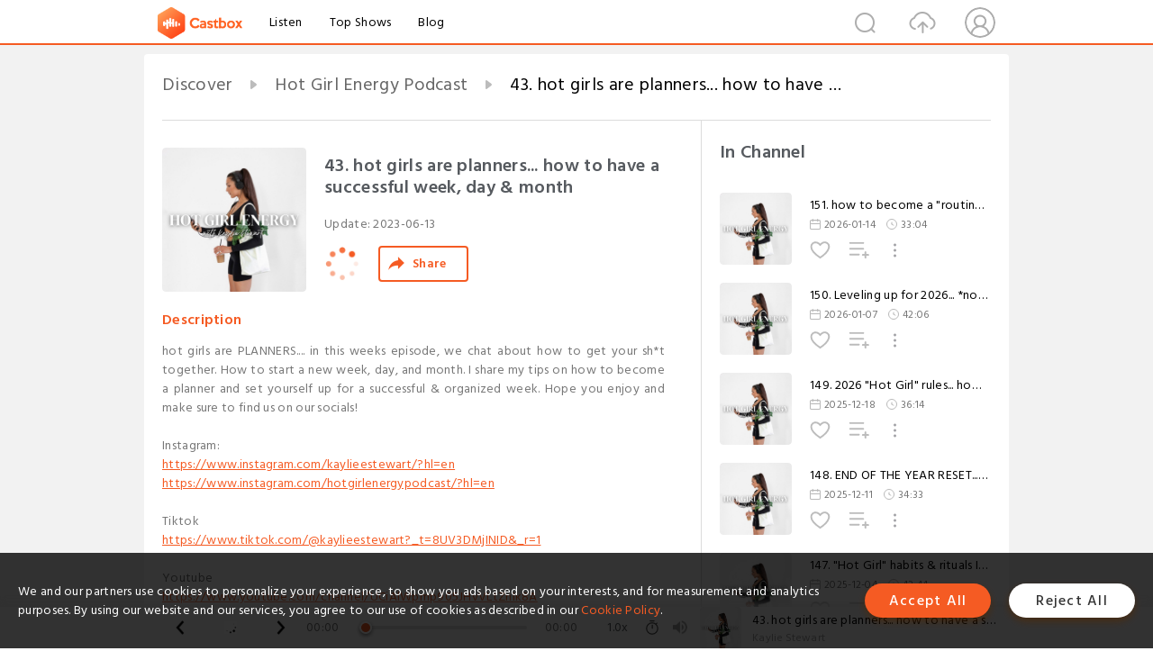

--- FILE ---
content_type: text/html; charset=utf-8
request_url: https://www.castbox.fm/episode/43.-hot-girls-are-planners...-how-to-have-a-successful-week%2C-day-%26-month-id5009344-id603688504
body_size: 21505
content:
<!DOCTYPE html>
<html lang="en">
<head>
  <meta charset="utf-8">
  <title>43. hot girls are planners... how to have a successful week, day & month</title>
  <link rel="canonical" href="https://castbox.fm/episode/43.-hot-girls-are-planners...-how-to-have-a-successful-week%2C-day-%26-month-id5009344-id603688504" >
  
  <link rel="dns-prefetch" href="https//s3.castbox.fm">
  <link rel="dns-prefetch" href="https//everest.castbox.fm">
  <link rel="dns-prefetch" href="https//data.castbox.fm">
  <meta http-equiv="X-UA-Compatible" content="IE=edge,chrome=1">
  <meta name="viewport" content="width=device-width, initial-scale=1, user-scalable=no" >
  
  <link rel="icon" href="https://s3.castbox.fm/app/castbox/static/images/logo_120.png" type="image/x-icon">
  <meta name="apple-mobile-web-app-title" content="Castbox">
  <meta name="apple-mobile-web-app-capable" content="yes">
  <meta name="twitter:site" content="@CastBox_FM" >
  <meta name="twitter:creator" content="@CastBox_FM">
  <meta name="twitter:domain" content="castbox.fm">
  
      <meta name="twitter:card" content="summary" >
      <meta name="twitter:card" content="player" >
      <meta name="twitter:player" content="https://castbox.fm/app/castbox/player/id5009344/id603688504?v=03" >
      <meta property="twitter:player:height" content="500">
      <meta property="twitter:player:width" content="500">
      <meta name="twitter:player:width" content="500" >
      <meta name="twitter:player:height" content="500" >
      <meta property="og:image:width" content="600" >
      <meta property="og:image:height" content="600" >
      
  <meta property="twitter:title" content="43. hot girls are planners... how to have a successful week, day & month" >
  <meta property="twitter:image" content="https://d3wo5wojvuv7l.cloudfront.net/t_rss_itunes_square_1400/images.spreaker.com/original/31f76e4880330b808e4555c53da4f4a5.jpg" >
  <meta property="twitter:description" content="hot girls are PLANNERS.... in this weeks episode, we chat about how to get your sh*t together. How to start a new week, day, and month. I share my tips ..." >
  <meta property="al:ios:url" content="castbox://episode/43.-hot-girls-are-planners...-how-to-have-a-successful-week%2C-day-%26-month-id5009344-id603688504" >
  <meta property="al:ios:app_store_id" content="1100218439" >
  <meta property="al:ios:app_name" content="Castbox" >
  <meta property="al:android:url" content="castbox://episode/43.-hot-girls-are-planners...-how-to-have-a-successful-week%2C-day-%26-month-id5009344-id603688504" >
  <meta property="al:android:package" content="fm.castbox.audiobook.radio.podcast" >
  <meta property="al:android:app_name" content="Castbox" >
  <meta property="al:web:url" content="https://castbox.fm/episode/43.-hot-girls-are-planners...-how-to-have-a-successful-week%2C-day-%26-month-id5009344-id603688504" >
  <meta property="fb:app_id" content="1840752496197771" >
  <meta property="og:type" content="article" >
  <meta property="og:site_name" content="Castbox" />
  <meta property="og:url" content="https://castbox.fm/episode/43.-hot-girls-are-planners...-how-to-have-a-successful-week%2C-day-%26-month-id5009344-id603688504" >
  <meta property="og:image" content="https://d3wo5wojvuv7l.cloudfront.net/t_rss_itunes_square_1400/images.spreaker.com/original/31f76e4880330b808e4555c53da4f4a5.jpg" >
  <meta property="og:title" content="43. hot girls are planners... how to have a successful week, day & month" >
  <meta property="og:description" content="hot girls are PLANNERS.... in this weeks episode, we chat about how to get your sh*t together. How to start a new week, day, and month. I share my tips ..." >
  <meta property="twitter:app:id:iphone" content="1243410543">
  <meta property="twitter:app:id:googleplay" content="fm.castbox.audiobook.radio.podcast">
  <meta name="description" content="hot girls are PLANNERS.... in this weeks episode, we chat about how to get your sh*t together. How to start a new week, day, and month. I share my tips ..." >
  <meta name="keywords" content="Free iPhone Podcast App, Free Podcast App, Rachel Maddow, Bill Bur Podcast, NPR, WNYC, WBEZ, This American Life, In-audio Search, What is Podcasting, Serial Podcast, On Demand Podcast, Public Radio" >
  <meta name="theme-color" content="rgba(64, 64, 64, 0.9)" />
  <link rel="search" type="application/opensearchdescription+xml" href="https://castbox.fm/opensearch.xml" title="Castbox">
  
  <link href="https://fonts.googleapis.com/css?family=Hind+Siliguri:300,400,500,600" rel="stylesheet"><link rel="stylesheet" type="text/css" href="https://s3.castbox.fm/app/castbox/static/css/slick.min.css" >
  <script type="application/ld+json">
{"@context":"http://schema.org","@type":"BreadcrumbList","itemListElement":[{"@type":"ListItem","position":1,"item":{"@id":"https://castbox.fm/home","name":"Channels","image":"https://s3.castbox.fm/app/castbox/static/images/logo.png"}},{"@type":"ListItem","position":2,"item":{"@id":"https://castbox.fm/channel/Hot-Girl-Energy-Podcast-id5009344","name":"Hot%20Girl%20Energy%20Podcast","image":"https://is1-ssl.mzstatic.com/image/thumb/Podcasts122/v4/c4/3f/fd/c43ffdc5-7033-fa8c-bef7-3fb4c59069a9/mza_2434934081714612829.jpg/200x200bb.jpg"}},{"@type":"ListItem","position":3,"item":{"@id":"https://castbox.fm/episode/43.-hot-girls-are-planners...-how-to-have-a-successful-week%2C-day-%26-month-id5009344-id603688504","name":"43.%20hot%20girls%20are%20planners...%20how%20to%20have%20a%20successful%20week%2C%20day%20%26%20month","image":"https://d3wo5wojvuv7l.cloudfront.net/t_rss_itunes_square_1400/images.spreaker.com/original/31f76e4880330b808e4555c53da4f4a5.jpg"}}]}
</script>
  <link rel="manifest" id="pwaLink" href="/api/pwa/manifest.json">
  
  
  <script type='text/javascript'>
    if (document.documentElement.clientWidth <= 720) {
      document.documentElement.style.fontSize = document.documentElement.clientWidth / 7.2 + 'px'
    } else {
      document.documentElement.style.fontSize = '100px'
    }
    window.onloadcallback=function(){}
  </script>
  
  <link data-chunk="global" rel="stylesheet" href="https://s3.castbox.fm/webstatic/css/vendors~global.96c36ed4.chunk.css">
<link data-chunk="global" rel="stylesheet" href="https://s3.castbox.fm/webstatic/css/global.c7478bb9.chunk.css">
<link data-chunk="castbox.main" rel="stylesheet" href="https://s3.castbox.fm/webstatic/css/castbox.main.ed6e5c24.chunk.css">
<link data-chunk="ch" rel="stylesheet" href="https://s3.castbox.fm/webstatic/css/ch.5b8889a4.chunk.css">
<link data-chunk="ep" rel="stylesheet" href="https://s3.castbox.fm/webstatic/css/ep.fe499db8.chunk.css">
</head>
<body>
  <div id="root"><div class="castboxGlobal"><div style="width:0;height:0"><audio style="width:100%;height:100%" preload="auto"><source src="https://dts.podtrac.com/redirect.mp3/api.spreaker.com/download/episode/54358978/43_how_to_have_a_successful_week_good_copy.mp3"/></audio></div><div class="castboxMain"><div class="mainBox"><div id="castboxHeader"><div class="castboxHeaderContainer"><div class="nav-item left navLogo"><a href="/"><img class="logoTextCover" src="https://s3.castbox.fm/webstatic/images/navLogo.c3d5a81b.png"/></a><a class="nav-item link" href="/home">Listen</a><a class="nav-item link" href="/categories/0">Top Shows</a><a class="nav-item link" href="/blog">Blog</a></div><div><div class="nav-item right topUserNav"><div class="userNav right"><div class="userNav-icon"><img class="userNav-img" src="https://s3.castbox.fm/webstatic/images/userIcon.06c408dc.png"/></div></div></div><div class="nav-item right upload"><a href="/creator/upload"><img class="img" src="https://s3.castbox.fm/webstatic/images/upload_icon.521c956a.png"/></a></div><div class="nav-item right search"><img class="img" src="https://s3.castbox.fm/webstatic/images/search_icon.3958760d.png"/></div></div></div></div><div style="padding-bottom:56px;min-height:100vh" id="childrenBox" class="childrenBox"><div class="topCon"></div><div class="topLeftCon"></div><div class="topRightCon"></div><div class="trackPlay clearfix childContent"><div style="text-align:left" class="guru-breadcrumb"><span class="guru-breadcrumb-item"><span style="max-width:40%" class="breadcrumb-text"><a href="/home">Discover</a></span><img class="breadcrumbImage" src="[data-uri]"/></span><span class="guru-breadcrumb-item"><span style="max-width:40%" class="breadcrumb-text"><a href="/channel/Hot-Girl-Energy-Podcast-id5009344">Hot Girl Energy Podcast</a></span><img class="breadcrumbImage" src="[data-uri]"/></span><span class="guru-breadcrumb-item active"><span style="max-width:40%" class="breadcrumb-text">43. hot girls are planners... how to have a successful week, day &amp; month</span></span></div><div class="leftContainer"><div class="trackinfo"><div class="trackinfo-cover" data-episode_id="0a2b5d1e7d6ef8a060556e467606a3a1a0402119-89fcb876bcac41ad25e8a31e200d10c31f439010"><div style="display:inline-block;height:100%;width:100%;overflow:hidden;border-radius:4px;background-color:#A9B8AD" class="coverImgContainer"><img style="display:inline-block;opacity:1;width:100%;height:100%" src="https://d3wo5wojvuv7l.cloudfront.net/t_rss_itunes_square_1400/images.spreaker.com/original/31f76e4880330b808e4555c53da4f4a5.jpg" class="cover" alt="43. hot girls are planners... how to have a successful week, day &amp; month" title="43. hot girls are planners... how to have a successful week, day &amp; month"/></div></div><div class="trackinfo-titleBox"><h1 title="43. hot girls are planners... how to have a successful week, day &amp; month" class="trackinfo-title"><div id="box-pro-ellipsis-17689842019669" class="box-ellipsis box-ellipsis-lineClamp"><style>#box-pro-ellipsis-17689842019669{-webkit-line-clamp:2;}</style><span>43. hot girls are planners... how to have a successful week, day &amp; month</span></div></h1><div class="trackinfo-con-des"><span class="item">Update: <!-- -->2023-06-13</span><span class="item"></span></div><div class="trackinfo-ctrls"><div class="player_play_btn pause loading " style="display:inline-block;cursor:pointer;margin-right:20px"></div><span><div class="sharePageBtn">Share</div></span></div></div><div class="trackinfo-des-title-wrapper"><p class="trackinfo-des-title ">Description</p></div><div class="trackinfo-des"><span class="box-ellipsis"><div>hot girls are PLANNERS.... in this weeks episode, we chat about how to get your sh*t together. How to start a new week, day, and month. I share my tips on how to become a planner and set yourself up for a successful & organized week. Hope you enjoy and make sure to find us on our socials!<br /><br />Instagram: <br /><a rel="nofollow"href="https://www.instagram.com/kaylieestewart/?hl=en" target="_blank">https://www.instagram.com/kaylieestewart/?hl=en</a><br /><a rel="nofollow"href="https://www.instagram.com/hotgirlenergypodcast/?hl=en" target="_blank">https://www.instagram.com/hotgirlenergypodcast/?hl=en</a><br /><br />Tiktok <br /><a rel="nofollow"href="https://www.tiktok.com/@kaylieestewart?_t=8UV3DMjINID&_r=1" target="_blank">https://www.tiktok.com/@kaylieestewart?_t=8UV3DMjINID&_r=1</a> <br /><br />Youtube<br /><a rel="nofollow"href="https://www.youtube.com/channel/UCiAlWpmp905JHvVLtZnIk8A" target="_blank">https://www.youtube.com/channel/UCiAlWpmp905JHvVLtZnIk8A</a></div></span></div><div class="seeMorebtn seeMorebtn_up"><img class="img" src="[data-uri]"/></div></div><div class="trackPlay-comment"><div id="comments" class="commentList"><div class="commentList-title"><span>Comments<!-- --> </span></div><div class="addComment clearfix"><form class="addCommentForm"><div class="commentInputBox"><input type="text" value="" class="commentInputBox-input" placeholder="Sign in to Comment"/><input type="submit" style="display:none"/></div><div class="userCover"><div style="display:inline-block;height:100%;width:100%;overflow:hidden;border-radius:4px;background-color:#A9B8AD" class="coverImgContainer"><img style="display:inline-block;opacity:1;width:100%;height:100%" src="[data-uri]" class="userCover-img"/></div></div></form></div><div class="commentList-box"><div class="commentListCon"><div></div></div></div></div></div></div><div class="rightContainer"><div class="rightContainer-item"><div class="TrackList"><div class="trackListCon"><div class="clearfix"><div class="trackListCon_title">In Channel</div></div><div class="trackListCon_list" style="height:600px"><div><section class="episodeRow opacityinAnimate"><div class="ep-item isSmall"><div class="ep-item-cover"><a href="/episode/151.-how-to-become-a-&quot;routine-girl&quot;-for-2026...-tips-for-creating-your-*perfect*-routine-id5009344-id893369711"><div style="display:inline-block;height:100%;width:100%;overflow:hidden;border-radius:4px;background-color:#A9B8AD" class="coverImgContainer"><img style="display:inline-block;opacity:1;width:100%;height:100%" src="https://d3wo5wojvuv7l.cloudfront.net/t_rss_itunes_square_1400/images.spreaker.com/original/31f76e4880330b808e4555c53da4f4a5.jpg" class="image" alt="151. how to become a &quot;routine girl&quot; for 2026... tips for creating your *perfect* routine" title="151. how to become a &quot;routine girl&quot; for 2026... tips for creating your *perfect* routine"/></div></a></div><div class="ep-item-con"><a href="/episode/151.-how-to-become-a-&quot;routine-girl&quot;-for-2026...-tips-for-creating-your-*perfect*-routine-id5009344-id893369711"><p title="151. how to become a &quot;routine girl&quot; for 2026... tips for creating your *perfect* routine" class="ep-item-con-title"><span class="ellipsis" style="display:inline-block">151. how to become a &quot;routine girl&quot; for 2026... tips for creating your *perfect* routine</span></p></a><p class="ep-item-con-des"><span class="item icon date">2026-01-14</span><span class="item icon time">33:04</span></p><div class="ep-item-con-btns"><p class="btn-item like"></p><span class="btn-item add-2epl"><div class="playlists-modal"><div class="playlists-modal-target"><div class="add-2epl-btn"></div></div></div></span><span class="btn-item add-2epl more-point"><div class="playlists-modal"><div class="playlists-modal-target"><div class="add-2epl-btn epl-more-action"></div></div></div></span></div></div><div class="ep-item-ctrls"><a class="ctrlItem play" href="/episode/151.-how-to-become-a-&quot;routine-girl&quot;-for-2026...-tips-for-creating-your-*perfect*-routine-id5009344-id893369711"></a></div></div><div class="audiobox"></div></section><section class="episodeRow opacityinAnimate"><div class="ep-item isSmall"><div class="ep-item-cover"><a href="/episode/150.-Leveling-up-for-2026...-*non-negotiable*-healthy-girl-habits-id5009344-id890028333"><div style="display:inline-block;height:100%;width:100%;overflow:hidden;border-radius:4px;background-color:#A9B8AD" class="coverImgContainer"><img style="display:inline-block;opacity:1;width:100%;height:100%" src="https://d3wo5wojvuv7l.cloudfront.net/t_rss_itunes_square_1400/images.spreaker.com/original/31f76e4880330b808e4555c53da4f4a5.jpg" class="image" alt="150. Leveling up for 2026... *non-negotiable* healthy girl habits" title="150. Leveling up for 2026... *non-negotiable* healthy girl habits"/></div></a></div><div class="ep-item-con"><a href="/episode/150.-Leveling-up-for-2026...-*non-negotiable*-healthy-girl-habits-id5009344-id890028333"><p title="150. Leveling up for 2026... *non-negotiable* healthy girl habits" class="ep-item-con-title"><span class="ellipsis" style="display:inline-block">150. Leveling up for 2026... *non-negotiable* healthy girl habits</span></p></a><p class="ep-item-con-des"><span class="item icon date">2026-01-07</span><span class="item icon time">42:06</span></p><div class="ep-item-con-btns"><p class="btn-item like"></p><span class="btn-item add-2epl"><div class="playlists-modal"><div class="playlists-modal-target"><div class="add-2epl-btn"></div></div></div></span><span class="btn-item add-2epl more-point"><div class="playlists-modal"><div class="playlists-modal-target"><div class="add-2epl-btn epl-more-action"></div></div></div></span></div></div><div class="ep-item-ctrls"><a class="ctrlItem play" href="/episode/150.-Leveling-up-for-2026...-*non-negotiable*-healthy-girl-habits-id5009344-id890028333"></a></div></div><div class="audiobox"></div></section><section class="episodeRow opacityinAnimate"><div class="ep-item isSmall"><div class="ep-item-cover"><a href="/episode/149.-2026-&quot;Hot-Girl&quot;-rules...-how-to-actually-*achieve*-goals-%26-find-motivation-for-the-new-year-id5009344-id883916845"><div style="display:inline-block;height:100%;width:100%;overflow:hidden;border-radius:4px;background-color:#A9B8AD" class="coverImgContainer"><img style="display:inline-block;opacity:1;width:100%;height:100%" src="https://d3wo5wojvuv7l.cloudfront.net/t_rss_itunes_square_1400/images.spreaker.com/original/31f76e4880330b808e4555c53da4f4a5.jpg" class="image" alt="149. 2026 &quot;Hot Girl&quot; rules... how to actually *achieve* goals &amp; find motivation for the new year" title="149. 2026 &quot;Hot Girl&quot; rules... how to actually *achieve* goals &amp; find motivation for the new year"/></div></a></div><div class="ep-item-con"><a href="/episode/149.-2026-&quot;Hot-Girl&quot;-rules...-how-to-actually-*achieve*-goals-%26-find-motivation-for-the-new-year-id5009344-id883916845"><p title="149. 2026 &quot;Hot Girl&quot; rules... how to actually *achieve* goals &amp; find motivation for the new year" class="ep-item-con-title"><span class="ellipsis" style="display:inline-block">149. 2026 &quot;Hot Girl&quot; rules... how to actually *achieve* goals &amp; find motivation for the new year</span></p></a><p class="ep-item-con-des"><span class="item icon date">2025-12-18</span><span class="item icon time">36:14</span></p><div class="ep-item-con-btns"><p class="btn-item like"></p><span class="btn-item add-2epl"><div class="playlists-modal"><div class="playlists-modal-target"><div class="add-2epl-btn"></div></div></div></span><span class="btn-item add-2epl more-point"><div class="playlists-modal"><div class="playlists-modal-target"><div class="add-2epl-btn epl-more-action"></div></div></div></span></div></div><div class="ep-item-ctrls"><a class="ctrlItem play" href="/episode/149.-2026-&quot;Hot-Girl&quot;-rules...-how-to-actually-*achieve*-goals-%26-find-motivation-for-the-new-year-id5009344-id883916845"></a></div></div><div class="audiobox"></div></section><section class="episodeRow opacityinAnimate"><div class="ep-item isSmall"><div class="ep-item-cover"><a href="/episode/148.-END-OF-THE-YEAR-RESET...-the-ultimate-*clean-girl*-yearly-prep-id5009344-id881640421"><div style="display:inline-block;height:100%;width:100%;overflow:hidden;border-radius:4px;background-color:#A9B8AD" class="coverImgContainer"><img style="display:inline-block;opacity:1;width:100%;height:100%" src="https://d3wo5wojvuv7l.cloudfront.net/t_rss_itunes_square_1400/images.spreaker.com/original/31f76e4880330b808e4555c53da4f4a5.jpg" class="image" alt="148. END OF THE YEAR RESET... the ultimate *clean girl* yearly prep" title="148. END OF THE YEAR RESET... the ultimate *clean girl* yearly prep"/></div></a></div><div class="ep-item-con"><a href="/episode/148.-END-OF-THE-YEAR-RESET...-the-ultimate-*clean-girl*-yearly-prep-id5009344-id881640421"><p title="148. END OF THE YEAR RESET... the ultimate *clean girl* yearly prep" class="ep-item-con-title"><span class="ellipsis" style="display:inline-block">148. END OF THE YEAR RESET... the ultimate *clean girl* yearly prep</span></p></a><p class="ep-item-con-des"><span class="item icon date">2025-12-11</span><span class="item icon time">34:33</span></p><div class="ep-item-con-btns"><p class="btn-item like"></p><span class="btn-item add-2epl"><div class="playlists-modal"><div class="playlists-modal-target"><div class="add-2epl-btn"></div></div></div></span><span class="btn-item add-2epl more-point"><div class="playlists-modal"><div class="playlists-modal-target"><div class="add-2epl-btn epl-more-action"></div></div></div></span></div></div><div class="ep-item-ctrls"><a class="ctrlItem play" href="/episode/148.-END-OF-THE-YEAR-RESET...-the-ultimate-*clean-girl*-yearly-prep-id5009344-id881640421"></a></div></div><div class="audiobox"></div></section><section class="episodeRow opacityinAnimate"><div class="ep-item isSmall"><div class="ep-item-cover"><a href="/episode/147.-&quot;Hot-Girl&quot;-habits-%26-rituals-I&#x27;m-taking-into-2026...-id5009344-id879420623"><div style="display:inline-block;height:100%;width:100%;overflow:hidden;border-radius:4px;background-color:#A9B8AD" class="coverImgContainer"><img style="display:inline-block;opacity:1;width:100%;height:100%" src="https://d3wo5wojvuv7l.cloudfront.net/t_rss_itunes_square_1400/images.spreaker.com/original/31f76e4880330b808e4555c53da4f4a5.jpg" class="image" alt="147. &quot;Hot Girl&quot; habits &amp; rituals I&#x27;m taking into 2026..." title="147. &quot;Hot Girl&quot; habits &amp; rituals I&#x27;m taking into 2026..."/></div></a></div><div class="ep-item-con"><a href="/episode/147.-&quot;Hot-Girl&quot;-habits-%26-rituals-I&#x27;m-taking-into-2026...-id5009344-id879420623"><p title="147. &quot;Hot Girl&quot; habits &amp; rituals I&#x27;m taking into 2026..." class="ep-item-con-title"><span class="ellipsis" style="display:inline-block">147. &quot;Hot Girl&quot; habits &amp; rituals I&#x27;m taking into 2026...</span></p></a><p class="ep-item-con-des"><span class="item icon date">2025-12-04</span><span class="item icon time">43:44</span></p><div class="ep-item-con-btns"><p class="btn-item like"></p><span class="btn-item add-2epl"><div class="playlists-modal"><div class="playlists-modal-target"><div class="add-2epl-btn"></div></div></div></span><span class="btn-item add-2epl more-point"><div class="playlists-modal"><div class="playlists-modal-target"><div class="add-2epl-btn epl-more-action"></div></div></div></span></div></div><div class="ep-item-ctrls"><a class="ctrlItem play" href="/episode/147.-&quot;Hot-Girl&quot;-habits-%26-rituals-I&#x27;m-taking-into-2026...-id5009344-id879420623"></a></div></div><div class="audiobox"></div></section><section class="episodeRow opacityinAnimate"><div class="ep-item isSmall"><div class="ep-item-cover"><a href="/episode/146.-Holiday-non-negotiables...-bucket-list%2C-gift-guides-%26-more-id5009344-id876814938"><div style="display:inline-block;height:100%;width:100%;overflow:hidden;border-radius:4px;background-color:#A9B8AD" class="coverImgContainer"><img style="display:inline-block;opacity:1;width:100%;height:100%" src="https://d3wo5wojvuv7l.cloudfront.net/t_rss_itunes_square_1400/images.spreaker.com/original/31f76e4880330b808e4555c53da4f4a5.jpg" class="image" alt="146. Holiday non-negotiables... bucket list, gift guides &amp; more" title="146. Holiday non-negotiables... bucket list, gift guides &amp; more"/></div></a></div><div class="ep-item-con"><a href="/episode/146.-Holiday-non-negotiables...-bucket-list%2C-gift-guides-%26-more-id5009344-id876814938"><p title="146. Holiday non-negotiables... bucket list, gift guides &amp; more" class="ep-item-con-title"><span class="ellipsis" style="display:inline-block">146. Holiday non-negotiables... bucket list, gift guides &amp; more</span></p></a><p class="ep-item-con-des"><span class="item icon date">2025-11-26</span><span class="item icon time">42:19</span></p><div class="ep-item-con-btns"><p class="btn-item like"></p><span class="btn-item add-2epl"><div class="playlists-modal"><div class="playlists-modal-target"><div class="add-2epl-btn"></div></div></div></span><span class="btn-item add-2epl more-point"><div class="playlists-modal"><div class="playlists-modal-target"><div class="add-2epl-btn epl-more-action"></div></div></div></span></div></div><div class="ep-item-ctrls"><a class="ctrlItem play" href="/episode/146.-Holiday-non-negotiables...-bucket-list%2C-gift-guides-%26-more-id5009344-id876814938"></a></div></div><div class="audiobox"></div></section><section class="episodeRow opacityinAnimate"><div class="ep-item isSmall"><div class="ep-item-cover"><a href="/episode/145.-How-the-girls-are-ELEVATING-their-lives...-things-I-find-chic-%26-current-favourites-id5009344-id874292315"><div style="display:inline-block;height:100%;width:100%;overflow:hidden;border-radius:4px;background-color:#A9B8AD" class="coverImgContainer"><img style="display:inline-block;opacity:1;width:100%;height:100%" src="https://d3wo5wojvuv7l.cloudfront.net/t_rss_itunes_square_1400/images.spreaker.com/original/31f76e4880330b808e4555c53da4f4a5.jpg" class="image" alt="145. How the girls are ELEVATING their lives... things I find chic &amp; current favourites" title="145. How the girls are ELEVATING their lives... things I find chic &amp; current favourites"/></div></a></div><div class="ep-item-con"><a href="/episode/145.-How-the-girls-are-ELEVATING-their-lives...-things-I-find-chic-%26-current-favourites-id5009344-id874292315"><p title="145. How the girls are ELEVATING their lives... things I find chic &amp; current favourites" class="ep-item-con-title"><span class="ellipsis" style="display:inline-block">145. How the girls are ELEVATING their lives... things I find chic &amp; current favourites</span></p></a><p class="ep-item-con-des"><span class="item icon date">2025-11-19</span><span class="item icon time">38:32</span></p><div class="ep-item-con-btns"><p class="btn-item like"></p><span class="btn-item add-2epl"><div class="playlists-modal"><div class="playlists-modal-target"><div class="add-2epl-btn"></div></div></div></span><span class="btn-item add-2epl more-point"><div class="playlists-modal"><div class="playlists-modal-target"><div class="add-2epl-btn epl-more-action"></div></div></div></span></div></div><div class="ep-item-ctrls"><a class="ctrlItem play" href="/episode/145.-How-the-girls-are-ELEVATING-their-lives...-things-I-find-chic-%26-current-favourites-id5009344-id874292315"></a></div></div><div class="audiobox"></div></section><section class="episodeRow opacityinAnimate"><div class="ep-item isSmall"><div class="ep-item-cover"><a href="/episode/144.-entering-my-GROWTH-era....-how-to-handle-major-life-changes-%26-prepping-for-a-new-chapter-id5009344-id871157348"><div style="display:inline-block;height:100%;width:100%;overflow:hidden;border-radius:4px;background-color:#A9B8AD" class="coverImgContainer"><img style="display:inline-block;opacity:1;width:100%;height:100%" src="https://d3wo5wojvuv7l.cloudfront.net/t_rss_itunes_square_1400/images.spreaker.com/original/31f76e4880330b808e4555c53da4f4a5.jpg" class="image" alt="144. entering my GROWTH era.... how to handle major life changes &amp; prepping for a new chapter" title="144. entering my GROWTH era.... how to handle major life changes &amp; prepping for a new chapter"/></div></a></div><div class="ep-item-con"><a href="/episode/144.-entering-my-GROWTH-era....-how-to-handle-major-life-changes-%26-prepping-for-a-new-chapter-id5009344-id871157348"><p title="144. entering my GROWTH era.... how to handle major life changes &amp; prepping for a new chapter" class="ep-item-con-title"><span class="ellipsis" style="display:inline-block">144. entering my GROWTH era.... how to handle major life changes &amp; prepping for a new chapter</span></p></a><p class="ep-item-con-des"><span class="item icon date">2025-11-13</span><span class="item icon time">35:13</span></p><div class="ep-item-con-btns"><p class="btn-item like"></p><span class="btn-item add-2epl"><div class="playlists-modal"><div class="playlists-modal-target"><div class="add-2epl-btn"></div></div></div></span><span class="btn-item add-2epl more-point"><div class="playlists-modal"><div class="playlists-modal-target"><div class="add-2epl-btn epl-more-action"></div></div></div></span></div></div><div class="ep-item-ctrls"><a class="ctrlItem play" href="/episode/144.-entering-my-GROWTH-era....-how-to-handle-major-life-changes-%26-prepping-for-a-new-chapter-id5009344-id871157348"></a></div></div><div class="audiobox"></div></section><section class="episodeRow opacityinAnimate"><div class="ep-item isSmall"><div class="ep-item-cover"><a href="/episode/143.&quot;Hot-Girl&quot;-winter-prep...-how-to-feel-like-your-HOTTEST-self-durning-the-winter-season-id5009344-id866264016"><div style="display:inline-block;height:100%;width:100%;overflow:hidden;border-radius:4px;background-color:#A9B8AD" class="coverImgContainer"><img style="display:inline-block;opacity:1;width:100%;height:100%" src="https://d3wo5wojvuv7l.cloudfront.net/t_rss_itunes_square_1400/images.spreaker.com/original/31f76e4880330b808e4555c53da4f4a5.jpg" class="image" alt="143.&quot;Hot Girl&quot; winter prep... how to feel like your HOTTEST self durning the winter season" title="143.&quot;Hot Girl&quot; winter prep... how to feel like your HOTTEST self durning the winter season"/></div></a></div><div class="ep-item-con"><a href="/episode/143.&quot;Hot-Girl&quot;-winter-prep...-how-to-feel-like-your-HOTTEST-self-durning-the-winter-season-id5009344-id866264016"><p title="143.&quot;Hot Girl&quot; winter prep... how to feel like your HOTTEST self durning the winter season" class="ep-item-con-title"><span class="ellipsis" style="display:inline-block">143.&quot;Hot Girl&quot; winter prep... how to feel like your HOTTEST self durning the winter season</span></p></a><p class="ep-item-con-des"><span class="item icon date">2025-11-05</span><span class="item icon time">31:19</span></p><div class="ep-item-con-btns"><p class="btn-item like"></p><span class="btn-item add-2epl"><div class="playlists-modal"><div class="playlists-modal-target"><div class="add-2epl-btn"></div></div></div></span><span class="btn-item add-2epl more-point"><div class="playlists-modal"><div class="playlists-modal-target"><div class="add-2epl-btn epl-more-action"></div></div></div></span></div></div><div class="ep-item-ctrls"><a class="ctrlItem play" href="/episode/143.&quot;Hot-Girl&quot;-winter-prep...-how-to-feel-like-your-HOTTEST-self-durning-the-winter-season-id5009344-id866264016"></a></div></div><div class="audiobox"></div></section><section class="episodeRow opacityinAnimate"><div class="ep-item isSmall"><div class="ep-item-cover"><a href="/episode/142.-SPOOKY-season-but-make-it-HOT...-wellness-horror-stories-%26-spooky-plans-id5009344-id859073770"><div style="display:inline-block;height:100%;width:100%;overflow:hidden;border-radius:4px;background-color:#A9B8AD" class="coverImgContainer"><img style="display:inline-block;opacity:1;width:100%;height:100%" src="https://d3wo5wojvuv7l.cloudfront.net/t_rss_itunes_square_1400/images.spreaker.com/original/31f76e4880330b808e4555c53da4f4a5.jpg" class="image" alt="142. SPOOKY season but make it HOT... wellness horror stories &amp; spooky plans" title="142. SPOOKY season but make it HOT... wellness horror stories &amp; spooky plans"/></div></a></div><div class="ep-item-con"><a href="/episode/142.-SPOOKY-season-but-make-it-HOT...-wellness-horror-stories-%26-spooky-plans-id5009344-id859073770"><p title="142. SPOOKY season but make it HOT... wellness horror stories &amp; spooky plans" class="ep-item-con-title"><span class="ellipsis" style="display:inline-block">142. SPOOKY season but make it HOT... wellness horror stories &amp; spooky plans</span></p></a><p class="ep-item-con-des"><span class="item icon date">2025-10-22</span><span class="item icon time">45:01</span></p><div class="ep-item-con-btns"><p class="btn-item like"></p><span class="btn-item add-2epl"><div class="playlists-modal"><div class="playlists-modal-target"><div class="add-2epl-btn"></div></div></div></span><span class="btn-item add-2epl more-point"><div class="playlists-modal"><div class="playlists-modal-target"><div class="add-2epl-btn epl-more-action"></div></div></div></span></div></div><div class="ep-item-ctrls"><a class="ctrlItem play" href="/episode/142.-SPOOKY-season-but-make-it-HOT...-wellness-horror-stories-%26-spooky-plans-id5009344-id859073770"></a></div></div><div class="audiobox"></div></section><section class="episodeRow opacityinAnimate"><div class="ep-item isSmall"><div class="ep-item-cover"><a href="/episode/141.-We&#x27;re-getting-out-of-a-RUT...-&quot;Hot-Girl&quot;-reset-edition-id5009344-id857026815"><div style="display:inline-block;height:100%;width:100%;overflow:hidden;border-radius:4px;background-color:#A9B8AD" class="coverImgContainer"><img style="display:inline-block;opacity:1;width:100%;height:100%" src="https://d3wo5wojvuv7l.cloudfront.net/t_rss_itunes_square_1400/images.spreaker.com/original/31f76e4880330b808e4555c53da4f4a5.jpg" class="image" alt="141. We&#x27;re getting out of a RUT... &quot;Hot Girl&quot; reset edition" title="141. We&#x27;re getting out of a RUT... &quot;Hot Girl&quot; reset edition"/></div></a></div><div class="ep-item-con"><a href="/episode/141.-We&#x27;re-getting-out-of-a-RUT...-&quot;Hot-Girl&quot;-reset-edition-id5009344-id857026815"><p title="141. We&#x27;re getting out of a RUT... &quot;Hot Girl&quot; reset edition" class="ep-item-con-title"><span class="ellipsis" style="display:inline-block">141. We&#x27;re getting out of a RUT... &quot;Hot Girl&quot; reset edition</span></p></a><p class="ep-item-con-des"><span class="item icon date">2025-10-15</span><span class="item icon time">28:07</span></p><div class="ep-item-con-btns"><p class="btn-item like"></p><span class="btn-item add-2epl"><div class="playlists-modal"><div class="playlists-modal-target"><div class="add-2epl-btn"></div></div></div></span><span class="btn-item add-2epl more-point"><div class="playlists-modal"><div class="playlists-modal-target"><div class="add-2epl-btn epl-more-action"></div></div></div></span></div></div><div class="ep-item-ctrls"><a class="ctrlItem play" href="/episode/141.-We&#x27;re-getting-out-of-a-RUT...-&quot;Hot-Girl&quot;-reset-edition-id5009344-id857026815"></a></div></div><div class="audiobox"></div></section><section class="episodeRow opacityinAnimate"><div class="ep-item isSmall"><div class="ep-item-cover"><a href="/episode/140.-Exposing-the-Truth%3A-what-I-really-think-about-*TRENDY*-wellness-products…-id5009344-id852450952"><div style="display:inline-block;height:100%;width:100%;overflow:hidden;border-radius:4px;background-color:#A9B8AD" class="coverImgContainer"><img style="display:inline-block;opacity:1;width:100%;height:100%" src="https://d3wo5wojvuv7l.cloudfront.net/t_rss_itunes_square_1400/images.spreaker.com/original/31f76e4880330b808e4555c53da4f4a5.jpg" class="image" alt="140. Exposing the Truth: what I really think about *TRENDY* wellness products…" title="140. Exposing the Truth: what I really think about *TRENDY* wellness products…"/></div></a></div><div class="ep-item-con"><a href="/episode/140.-Exposing-the-Truth%3A-what-I-really-think-about-*TRENDY*-wellness-products…-id5009344-id852450952"><p title="140. Exposing the Truth: what I really think about *TRENDY* wellness products…" class="ep-item-con-title"><span class="ellipsis" style="display:inline-block">140. Exposing the Truth: what I really think about *TRENDY* wellness products…</span></p></a><p class="ep-item-con-des"><span class="item icon date">2025-10-01</span><span class="item icon time">36:59</span></p><div class="ep-item-con-btns"><p class="btn-item like"></p><span class="btn-item add-2epl"><div class="playlists-modal"><div class="playlists-modal-target"><div class="add-2epl-btn"></div></div></div></span><span class="btn-item add-2epl more-point"><div class="playlists-modal"><div class="playlists-modal-target"><div class="add-2epl-btn epl-more-action"></div></div></div></span></div></div><div class="ep-item-ctrls"><a class="ctrlItem play" href="/episode/140.-Exposing-the-Truth%3A-what-I-really-think-about-*TRENDY*-wellness-products…-id5009344-id852450952"></a></div></div><div class="audiobox"></div></section><section class="episodeRow opacityinAnimate"><div class="ep-item isSmall"><div class="ep-item-cover"><a href="/episode/139.-&quot;Soft-Girl-Fall&quot;-rituals-%26-healthy-habits%2C-things-I&#x27;m-NOT-bringing-into-a-new-season-id5009344-id850311237"><div style="display:inline-block;height:100%;width:100%;overflow:hidden;border-radius:4px;background-color:#A9B8AD" class="coverImgContainer"><img style="display:inline-block;opacity:1;width:100%;height:100%" src="https://d3wo5wojvuv7l.cloudfront.net/t_rss_itunes_square_1400/images.spreaker.com/original/31f76e4880330b808e4555c53da4f4a5.jpg" class="image" alt="139. &quot;Soft Girl Fall&quot; rituals &amp; healthy habits, things I&#x27;m NOT bringing into a new season" title="139. &quot;Soft Girl Fall&quot; rituals &amp; healthy habits, things I&#x27;m NOT bringing into a new season"/></div></a></div><div class="ep-item-con"><a href="/episode/139.-&quot;Soft-Girl-Fall&quot;-rituals-%26-healthy-habits%2C-things-I&#x27;m-NOT-bringing-into-a-new-season-id5009344-id850311237"><p title="139. &quot;Soft Girl Fall&quot; rituals &amp; healthy habits, things I&#x27;m NOT bringing into a new season" class="ep-item-con-title"><span class="ellipsis" style="display:inline-block">139. &quot;Soft Girl Fall&quot; rituals &amp; healthy habits, things I&#x27;m NOT bringing into a new season</span></p></a><p class="ep-item-con-des"><span class="item icon date">2025-09-24</span><span class="item icon time">35:11</span></p><div class="ep-item-con-btns"><p class="btn-item like"></p><span class="btn-item add-2epl"><div class="playlists-modal"><div class="playlists-modal-target"><div class="add-2epl-btn"></div></div></div></span><span class="btn-item add-2epl more-point"><div class="playlists-modal"><div class="playlists-modal-target"><div class="add-2epl-btn epl-more-action"></div></div></div></span></div></div><div class="ep-item-ctrls"><a class="ctrlItem play" href="/episode/139.-&quot;Soft-Girl-Fall&quot;-rituals-%26-healthy-habits%2C-things-I&#x27;m-NOT-bringing-into-a-new-season-id5009344-id850311237"></a></div></div><div class="audiobox"></div></section><section class="episodeRow opacityinAnimate"><div class="ep-item isSmall"><div class="ep-item-cover"><a href="/episode/138.-SEASONAL-REFRESH...-fall-trends%2C-wishlist-%26-september-favourites-id5009344-id847961919"><div style="display:inline-block;height:100%;width:100%;overflow:hidden;border-radius:4px;background-color:#A9B8AD" class="coverImgContainer"><img style="display:inline-block;opacity:1;width:100%;height:100%" src="https://d3wo5wojvuv7l.cloudfront.net/t_rss_itunes_square_1400/images.spreaker.com/original/31f76e4880330b808e4555c53da4f4a5.jpg" class="image" alt="138. SEASONAL REFRESH... fall trends, wishlist &amp; september favourites" title="138. SEASONAL REFRESH... fall trends, wishlist &amp; september favourites"/></div></a></div><div class="ep-item-con"><a href="/episode/138.-SEASONAL-REFRESH...-fall-trends%2C-wishlist-%26-september-favourites-id5009344-id847961919"><p title="138. SEASONAL REFRESH... fall trends, wishlist &amp; september favourites" class="ep-item-con-title"><span class="ellipsis" style="display:inline-block">138. SEASONAL REFRESH... fall trends, wishlist &amp; september favourites</span></p></a><p class="ep-item-con-des"><span class="item icon date">2025-09-17</span><span class="item icon time">33:58</span></p><div class="ep-item-con-btns"><p class="btn-item like"></p><span class="btn-item add-2epl"><div class="playlists-modal"><div class="playlists-modal-target"><div class="add-2epl-btn"></div></div></div></span><span class="btn-item add-2epl more-point"><div class="playlists-modal"><div class="playlists-modal-target"><div class="add-2epl-btn epl-more-action"></div></div></div></span></div></div><div class="ep-item-ctrls"><a class="ctrlItem play" href="/episode/138.-SEASONAL-REFRESH...-fall-trends%2C-wishlist-%26-september-favourites-id5009344-id847961919"></a></div></div><div class="audiobox"></div></section><section class="episodeRow opacityinAnimate"><div class="ep-item isSmall"><div class="ep-item-cover"><a href="/episode/137.-Level-up-your-&quot;HOT-GIRL&quot;-routine...-*Fall-Edition*-id5009344-id844953864"><div style="display:inline-block;height:100%;width:100%;overflow:hidden;border-radius:4px;background-color:#A9B8AD" class="coverImgContainer"><img style="display:inline-block;opacity:1;width:100%;height:100%" src="https://d3wo5wojvuv7l.cloudfront.net/t_rss_itunes_square_1400/images.spreaker.com/original/31f76e4880330b808e4555c53da4f4a5.jpg" class="image" alt="137. Level up your &quot;HOT GIRL&quot; routine... *Fall Edition*" title="137. Level up your &quot;HOT GIRL&quot; routine... *Fall Edition*"/></div></a></div><div class="ep-item-con"><a href="/episode/137.-Level-up-your-&quot;HOT-GIRL&quot;-routine...-*Fall-Edition*-id5009344-id844953864"><p title="137. Level up your &quot;HOT GIRL&quot; routine... *Fall Edition*" class="ep-item-con-title"><span class="ellipsis" style="display:inline-block">137. Level up your &quot;HOT GIRL&quot; routine... *Fall Edition*</span></p></a><p class="ep-item-con-des"><span class="item icon date">2025-09-10</span><span class="item icon time">30:01</span></p><div class="ep-item-con-btns"><p class="btn-item like"></p><span class="btn-item add-2epl"><div class="playlists-modal"><div class="playlists-modal-target"><div class="add-2epl-btn"></div></div></div></span><span class="btn-item add-2epl more-point"><div class="playlists-modal"><div class="playlists-modal-target"><div class="add-2epl-btn epl-more-action"></div></div></div></span></div></div><div class="ep-item-ctrls"><a class="ctrlItem play" href="/episode/137.-Level-up-your-&quot;HOT-GIRL&quot;-routine...-*Fall-Edition*-id5009344-id844953864"></a></div></div><div class="audiobox"></div></section><section class="episodeRow opacityinAnimate"><div class="ep-item isSmall"><div class="ep-item-cover"><a href="/episode/136.-COZY-SEASON-LOADING...*fall-rebrand*-has-entered-the-chat!!-id5009344-id842472670"><div style="display:inline-block;height:100%;width:100%;overflow:hidden;border-radius:4px;background-color:#A9B8AD" class="coverImgContainer"><img style="display:inline-block;opacity:1;width:100%;height:100%" src="https://d3wo5wojvuv7l.cloudfront.net/t_rss_itunes_square_1400/images.spreaker.com/original/31f76e4880330b808e4555c53da4f4a5.jpg" class="image" alt="136. COZY SEASON LOADING...*fall rebrand* has entered the chat!!" title="136. COZY SEASON LOADING...*fall rebrand* has entered the chat!!"/></div></a></div><div class="ep-item-con"><a href="/episode/136.-COZY-SEASON-LOADING...*fall-rebrand*-has-entered-the-chat!!-id5009344-id842472670"><p title="136. COZY SEASON LOADING...*fall rebrand* has entered the chat!!" class="ep-item-con-title"><span class="ellipsis" style="display:inline-block">136. COZY SEASON LOADING...*fall rebrand* has entered the chat!!</span></p></a><p class="ep-item-con-des"><span class="item icon date">2025-09-03</span><span class="item icon time">29:35</span></p><div class="ep-item-con-btns"><p class="btn-item like"></p><span class="btn-item add-2epl"><div class="playlists-modal"><div class="playlists-modal-target"><div class="add-2epl-btn"></div></div></div></span><span class="btn-item add-2epl more-point"><div class="playlists-modal"><div class="playlists-modal-target"><div class="add-2epl-btn epl-more-action"></div></div></div></span></div></div><div class="ep-item-ctrls"><a class="ctrlItem play" href="/episode/136.-COZY-SEASON-LOADING...*fall-rebrand*-has-entered-the-chat!!-id5009344-id842472670"></a></div></div><div class="audiobox"></div></section><section class="episodeRow opacityinAnimate"><div class="ep-item isSmall"><div class="ep-item-cover"><a href="/episode/135.-things-I-do-to-fill-my-own-cup...-PART-2-id5009344-id840193225"><div style="display:inline-block;height:100%;width:100%;overflow:hidden;border-radius:4px;background-color:#A9B8AD" class="coverImgContainer"><img style="display:inline-block;opacity:1;width:100%;height:100%" src="https://d3wo5wojvuv7l.cloudfront.net/t_rss_itunes_square_1400/images.spreaker.com/original/31f76e4880330b808e4555c53da4f4a5.jpg" class="image" alt="135. things I do to fill my own cup... PART 2" title="135. things I do to fill my own cup... PART 2"/></div></a></div><div class="ep-item-con"><a href="/episode/135.-things-I-do-to-fill-my-own-cup...-PART-2-id5009344-id840193225"><p title="135. things I do to fill my own cup... PART 2" class="ep-item-con-title"><span class="ellipsis" style="display:inline-block">135. things I do to fill my own cup... PART 2</span></p></a><p class="ep-item-con-des"><span class="item icon date">2025-08-27</span><span class="item icon time">27:46</span></p><div class="ep-item-con-btns"><p class="btn-item like"></p><span class="btn-item add-2epl"><div class="playlists-modal"><div class="playlists-modal-target"><div class="add-2epl-btn"></div></div></div></span><span class="btn-item add-2epl more-point"><div class="playlists-modal"><div class="playlists-modal-target"><div class="add-2epl-btn epl-more-action"></div></div></div></span></div></div><div class="ep-item-ctrls"><a class="ctrlItem play" href="/episode/135.-things-I-do-to-fill-my-own-cup...-PART-2-id5009344-id840193225"></a></div></div><div class="audiobox"></div></section><section class="episodeRow opacityinAnimate"><div class="ep-item isSmall"><div class="ep-item-cover"><a href="/episode/134.-things-I-do-to-fill-my-own-cup...-PART-1-id5009344-id838405716"><div style="display:inline-block;height:100%;width:100%;overflow:hidden;border-radius:4px;background-color:#A9B8AD" class="coverImgContainer"><img style="display:inline-block;opacity:1;width:100%;height:100%" src="https://d3wo5wojvuv7l.cloudfront.net/t_rss_itunes_square_1400/images.spreaker.com/original/31f76e4880330b808e4555c53da4f4a5.jpg" class="image" alt="134. things I do to fill my own cup... PART 1" title="134. things I do to fill my own cup... PART 1"/></div></a></div><div class="ep-item-con"><a href="/episode/134.-things-I-do-to-fill-my-own-cup...-PART-1-id5009344-id838405716"><p title="134. things I do to fill my own cup... PART 1" class="ep-item-con-title"><span class="ellipsis" style="display:inline-block">134. things I do to fill my own cup... PART 1</span></p></a><p class="ep-item-con-des"><span class="item icon date">2025-08-20</span><span class="item icon time">47:38</span></p><div class="ep-item-con-btns"><p class="btn-item like"></p><span class="btn-item add-2epl"><div class="playlists-modal"><div class="playlists-modal-target"><div class="add-2epl-btn"></div></div></div></span><span class="btn-item add-2epl more-point"><div class="playlists-modal"><div class="playlists-modal-target"><div class="add-2epl-btn epl-more-action"></div></div></div></span></div></div><div class="ep-item-ctrls"><a class="ctrlItem play" href="/episode/134.-things-I-do-to-fill-my-own-cup...-PART-1-id5009344-id838405716"></a></div></div><div class="audiobox"></div></section><section class="episodeRow opacityinAnimate"><div class="ep-item isSmall"><div class="ep-item-cover"><a href="/episode/133.-I-Do&#x27;s-%26-I-Dont&#x27;s...-Wedding-Edition-id5009344-id834534006"><div style="display:inline-block;height:100%;width:100%;overflow:hidden;border-radius:4px;background-color:#A9B8AD" class="coverImgContainer"><img style="display:inline-block;opacity:1;width:100%;height:100%" src="https://d3wo5wojvuv7l.cloudfront.net/t_rss_itunes_square_1400/images.spreaker.com/original/31f76e4880330b808e4555c53da4f4a5.jpg" class="image" alt="133. I Do&#x27;s &amp; I Dont&#x27;s... Wedding Edition" title="133. I Do&#x27;s &amp; I Dont&#x27;s... Wedding Edition"/></div></a></div><div class="ep-item-con"><a href="/episode/133.-I-Do&#x27;s-%26-I-Dont&#x27;s...-Wedding-Edition-id5009344-id834534006"><p title="133. I Do&#x27;s &amp; I Dont&#x27;s... Wedding Edition" class="ep-item-con-title"><span class="ellipsis" style="display:inline-block">133. I Do&#x27;s &amp; I Dont&#x27;s... Wedding Edition</span></p></a><p class="ep-item-con-des"><span class="item icon date">2025-08-06</span><span class="item icon time">42:26</span></p><div class="ep-item-con-btns"><p class="btn-item like"></p><span class="btn-item add-2epl"><div class="playlists-modal"><div class="playlists-modal-target"><div class="add-2epl-btn"></div></div></div></span><span class="btn-item add-2epl more-point"><div class="playlists-modal"><div class="playlists-modal-target"><div class="add-2epl-btn epl-more-action"></div></div></div></span></div></div><div class="ep-item-ctrls"><a class="ctrlItem play" href="/episode/133.-I-Do&#x27;s-%26-I-Dont&#x27;s...-Wedding-Edition-id5009344-id834534006"></a></div></div><div class="audiobox"></div></section><section class="episodeRow opacityinAnimate"><div class="ep-item isSmall"><div class="ep-item-cover"><a href="/episode/132.-becoming-a-5am-morning-girly...-tips-that-*actually*-changed-my-life-id5009344-id832384428"><div style="display:inline-block;height:100%;width:100%;overflow:hidden;border-radius:4px;background-color:#A9B8AD" class="coverImgContainer"><img style="display:inline-block;opacity:1;width:100%;height:100%" src="https://d3wo5wojvuv7l.cloudfront.net/t_rss_itunes_square_1400/images.spreaker.com/original/31f76e4880330b808e4555c53da4f4a5.jpg" class="image" alt="132. becoming a 5am morning girly... tips that *actually* changed my life" title="132. becoming a 5am morning girly... tips that *actually* changed my life"/></div></a></div><div class="ep-item-con"><a href="/episode/132.-becoming-a-5am-morning-girly...-tips-that-*actually*-changed-my-life-id5009344-id832384428"><p title="132. becoming a 5am morning girly... tips that *actually* changed my life" class="ep-item-con-title"><span class="ellipsis" style="display:inline-block">132. becoming a 5am morning girly... tips that *actually* changed my life</span></p></a><p class="ep-item-con-des"><span class="item icon date">2025-07-30</span><span class="item icon time">34:16</span></p><div class="ep-item-con-btns"><p class="btn-item like"></p><span class="btn-item add-2epl"><div class="playlists-modal"><div class="playlists-modal-target"><div class="add-2epl-btn"></div></div></div></span><span class="btn-item add-2epl more-point"><div class="playlists-modal"><div class="playlists-modal-target"><div class="add-2epl-btn epl-more-action"></div></div></div></span></div></div><div class="ep-item-ctrls"><a class="ctrlItem play" href="/episode/132.-becoming-a-5am-morning-girly...-tips-that-*actually*-changed-my-life-id5009344-id832384428"></a></div></div><div class="audiobox"></div></section><div style="text-align:center" id="LoadInline"><img style="width:.84rem;max-width:64px;height:.84rem;max-height:64px" src="[data-uri]" alt="loading"/></div></div></div></div></div></div><div class="rightContainer-item adBanner fadeInUp animated"><div style="display:none"></div></div><div class="footer-wrapper "><div class="rightContainer-item downloadPlay"><div class="downloadPlay-title-empty"></div><div class="downloadPlay-item clearfix google"><div class="link"><a target="_black" href="https://play.google.com/store/apps/details?id=fm.castbox.audiobook.radio.podcast&amp;referrer=utm_source%3Dcastbox_web%26utm_medium%3Dlink%26utm_campaign%3Dweb_right_bar%26utm_content%3D"><img style="width:100%" class="store" src="https://s3.castbox.fm/fa/00/5a/19fd024f1fa0d92ce80cd72cfe.png" alt="Google Play" title="Google Play"/></a></div><div class="text">Download from Google Play</div></div><div class="downloadPlay-item clearfix google"><div class="link"><a target="_black" href="https://itunes.apple.com/app/castbox-radio/id1243410543?pt=118301901&amp;mt=8&amp;ct=web_right_bar"><img style="width:100%" class="store" src="https://s3.castbox.fm/8a/81/60/605a1c40698998c6ff2ba624ea.png" alt="Castbox" title="App Store"/></a></div><div class="text">Download from App Store</div></div></div><div class="rightFooter rightContainer-item clearfix"><ul class="footerLinks"><li class="footerLinks-item"><a href="https://helpcenter.castbox.fm/portal/kb">FAQs</a></li></ul><div class="footerCounrtySel"><div><div class="footer_select_country"><img class="countryCover" src="/app/castbox/static/images/flags/us.svg" alt="us"/><span class="countryName">United States</span></div></div></div></div></div></div></div></div><div class="mainBoxFooter"><div class="castboxFooterBar"><div class="footemain"><div class="PlayControl"><span class="back icon"></span><span class="playBtn icon pause loading"></span><span class="forward icon"></span></div><div class="sticker"><div class="player-stick"><div class="current-time">00:00</div><div class="player-stick-coat"><div class="PlayerStickBar"><div style="left:0%" class="circleBar"></div><div style="width:0%" class="playerStick"></div></div></div><div class="duration">00:00</div></div></div><div class="playbackRate"><div class="playbackRate-value">1.0<!-- -->x</div><div class="playbackRate-list hide"><p class="playbackRate-list-item">0.5<!-- -->x</p><p class="playbackRate-list-item">0.8<!-- -->x</p><p class="playbackRate-list-item">1.0<!-- -->x</p><p class="playbackRate-list-item">1.25<!-- -->x</p><p class="playbackRate-list-item">1.5<!-- -->x</p><p class="playbackRate-list-item">2.0<!-- -->x</p><p class="playbackRate-list-item">3.0<!-- -->x</p></div></div><div class="playbackRate timing icon"><div class="playbackRate-value"><img src="[data-uri]"/></div><div class="playbackRate-list hide"><p class="playbackRate-list-title">Sleep Timer</p><p class="playbackRate-list-item">Off</p><p class="playbackRate-list-item">End of Episode</p><p class="playbackRate-list-item">5 Minutes</p><p class="playbackRate-list-item">10 Minutes</p><p class="playbackRate-list-item">15 Minutes</p><p class="playbackRate-list-item">30 Minutes</p><p class="playbackRate-list-item">45 Minutes</p><p class="playbackRate-list-item">60 Minutes</p><p class="playbackRate-list-item">120 Minutes</p></div></div><div class="volumeCtrl"><img class="volumeCtrl-img" src="https://s3.castbox.fm/webstatic/images/volume.86474be8.png"/><div style="height:0;padding:0;border:0;overflow:hidden" class="volumeCtrl-sliderCon"></div></div><div class="footerFeed"><div class="leftImg"><a href="/episode/43.-hot-girls-are-planners...-how-to-have-a-successful-week%2C-day-%26-month-id5009344-id603688504"><div style="display:inline-block;height:100%;width:100%;overflow:hidden;border-radius:4px;background-color:#A9B8AD" class="coverImgContainer"><img style="display:inline-block;opacity:1;width:100%;height:100%" src="https://d3wo5wojvuv7l.cloudfront.net/t_rss_itunes_square_1400/images.spreaker.com/original/31f76e4880330b808e4555c53da4f4a5.jpg" alt="43. hot girls are planners... how to have a successful week, day &amp; month" title="43. hot girls are planners... how to have a successful week, day &amp; month"/></div></a></div><div class="rightText"><h1 class="title ellipsis">43. hot girls are planners... how to have a successful week, day &amp; month</h1><h1 class="author ellipsis">Kaylie Stewart</h1></div></div></div></div></div></div></div><div class="Toastify"></div></div></div>
  <script>
    window.__INITIAL_STATE__ = "%7B%22ch%22%3A%7B%22chInfo%22%3A%7B%22episode_count%22%3A151%2C%22x_play_base%22%3A0%2C%22stat_cover_ext_color%22%3Atrue%2C%22keywords%22%3A%5B%22Education%22%2C%22Self-Improvement%22%5D%2C%22cover_ext_color%22%3A%22%22%2C%22mongo_id%22%3A%2262d5fcf50081db35f6152442%22%2C%22show_id%22%3A%2262d5fcf50081db35f6152442%22%2C%22copyright%22%3A%22Copyright%20Kaylie%20Stewart%22%2C%22author%22%3A%22Kaylie%20Stewart%22%2C%22is_key_channel%22%3Atrue%2C%22audiobook_categories%22%3A%5B%5D%2C%22comment_count%22%3A11%2C%22website%22%3A%22https%3A%2F%2Fwww.spreaker.com%2Fpodcast%2Fhot-girl-energy-podcast--5621080%22%2C%22rss_url%22%3A%22https%3A%2F%2Fwww.spreaker.com%2Fshow%2F5621080%2Fepisodes%2Ffeed%22%2C%22description%22%3A%22Wednesdays%20are%20always%20better%20when%20you%20start%20your%20day%20with%20the%20%5C%22Hot%20Girl%20Energy%5C%22%20podcast.%20Every%20episode%20is%20to%20remind%20you%20that%20you%20have%20the%20energy%20to%20become%20the%20best%20version%20of%20yourself%20and%20to%20live%20the%20healthy%20%26%20balanced%20lifestyle%20you%20have%20always%20strived%20for.%20Your%20go-to%20podcast%20for%20hot%20girl%20tips%2C%20advice%2C%20girl%20chats%2C%20healthy%20habits%20and%20so%20much%20more.%20Hosted%20by%20your%20favourite%20wellness%20%26%20lifestyle%20influencer%2C%20Kaylie%20Stewart.%22%2C%22tags%22%3A%5B%22from-itunes%22%2C%22from-google%22%5D%2C%22editable%22%3Atrue%2C%22play_count%22%3A33789%2C%22link%22%3A%22https%3A%2F%2Fwww.spreaker.com%2Fpodcast%2Fhot-girl-energy-podcast--5621080%22%2C%22categories%22%3A%5B10004%2C10039%2C10043%5D%2C%22x_subs_base%22%3A0%2C%22small_cover_url%22%3A%22https%3A%2F%2Fis1-ssl.mzstatic.com%2Fimage%2Fthumb%2FPodcasts122%2Fv4%2Fc4%2F3f%2Ffd%2Fc43ffdc5-7033-fa8c-bef7-3fb4c59069a9%2Fmza_2434934081714612829.jpg%2F200x200bb.jpg%22%2C%22big_cover_url%22%3A%22https%3A%2F%2Fis1-ssl.mzstatic.com%2Fimage%2Fthumb%2FPodcasts122%2Fv4%2Fc4%2F3f%2Ffd%2Fc43ffdc5-7033-fa8c-bef7-3fb4c59069a9%2Fmza_2434934081714612829.jpg%2F600x600bb.jpg%22%2C%22language%22%3A%22en%22%2C%22cid%22%3A5009344%2C%22latest_eid%22%3A893369711%2C%22release_date%22%3A%222026-01-14T22%3A07%3A24Z%22%2C%22title%22%3A%22Hot%20Girl%20Energy%20Podcast%22%2C%22uri%22%3A%22%2Fch%2F5009344%22%2C%22https_cover_url%22%3A%22https%3A%2F%2Fis1-ssl.mzstatic.com%2Fimage%2Fthumb%2FPodcasts122%2Fv4%2Fc4%2F3f%2Ffd%2Fc43ffdc5-7033-fa8c-bef7-3fb4c59069a9%2Fmza_2434934081714612829.jpg%2F400x400bb.jpg%22%2C%22channel_type%22%3A%22private%22%2C%22channel_id%22%3A%220a2b5d1e7d6ef8a060556e467606a3a1a0402119%22%2C%22itunes_explicit%22%3Afalse%2C%22sub_count%22%3A3047%2C%22internal_product_id%22%3A%22cb.ch.5009344%22%2C%22social%22%3A%7B%22website%22%3A%22https%3A%2F%2Fwww.spreaker.com%2Fpodcast%2Fhot-girl-energy-podcast--5621080%22%7D%7D%2C%22overview%22%3A%7B%22latest_eid%22%3A893369711%2C%22sort_by%22%3A%22default%22%2C%22sort_order%22%3A0%2C%22cid%22%3A5009344%2C%22eids%22%3A%5B893369711%2C890028333%2C883916845%2C881640421%2C879420623%2C876814938%2C874292315%2C871157348%2C866264016%2C859073770%2C857026815%2C852450952%2C850311237%2C847961919%2C844953864%2C842472670%2C840193225%2C838405716%2C834534006%2C832384428%2C830228590%2C828194190%2C826275157%2C822009894%2C820077900%2C817934971%2C815519830%2C812756799%2C807854623%2C804792193%2C802381677%2C800301302%2C798447017%2C796443473%2C794052285%2C789445018%2C787295569%2C783083379%2C781053709%2C778993035%2C774965609%2C770786325%2C768878093%2C763545797%2C761614108%2C759259625%2C757160604%2C753100967%2C751079988%2C749069026%2C747228459%2C743226560%2C741524186%2C739826606%2C737986469%2C736238485%2C734318438%2C726351958%2C723650779%2C719877338%2C717932863%2C713940211%2C711687865%2C709768550%2C707624857%2C705791125%2C703753303%2C701501229%2C697360474%2C694970671%2C693027789%2C691392099%2C688263412%2C683726262%2C681888112%2C679987725%2C673078529%2C670714457%2C668869851%2C667170901%2C665185469%2C663669663%2C661968614%2C658221018%2C656216868%2C654611676%2C652287980%2C650308080%2C646846344%2C645020421%2C643141895%2C641247933%2C639668403%2C637395723%2C633549647%2C631567314%2C630077852%2C628293310%2C626423868%2C624846273%2C623397371%2C621436163%2C619599399%2C617819951%2C616041359%2C609438770%2C607686181%2C605638585%2C603688504%2C601772406%2C599976528%2C596536830%2C594380807%2C592549632%2C591039049%2C589468706%2C585329205%2C582905563%2C580806025%2C578724677%2C576763621%2C572944356%2C571479894%2C569314546%2C567507817%2C565608889%2C563569736%2C561697955%2C560003805%2C557376940%2C555384026%2C553830330%2C551748629%2C550684840%2C548179332%2C546495533%2C544763429%2C542964728%2C541059994%2C539888746%2C537642250%2C533863687%2C531362665%2C528376558%2C525951277%2C524242419%2C522299519%2C520513417%2C518843736%2C516390043%2C514469418%5D%7D%2C%22eps%22%3A%5B%7B%22website%22%3A%22https%3A%2F%2Fwww.spreaker.com%2Fepisode%2F151-how-to-become-a-routine-girl-for-2026-tips-for-creating-your-perfect-routine--69446329%22%2C%22podcast_transcript_summary%22%3A%22https%3A%2F%2Fs3.castbox.fm%2F0a%2F2b%2F5d%2F0a2b5d1e7d6ef8a060556e467606a3a1a0402119-893369711-summary.json%22%2C%22cid%22%3A5009344%2C%22description%22%3A%22Incase%20you%20wanted%20to%20know%20how%20to%20build%20a%20routine%20for%202026...%20I%20got%20you%20covered!!%20In%20this%20week's%20episode%2C%20I%20share%20some%20tips%20on%20how%20to%20create%20the%20perfect%20routine%20for%20yourself%20and%20habits%20to%20try%20out%20for%20your%20morning%20%26%20night%20routine.%20Hope%20you%20enjoy%20%26%20make%20sure%20to%20follow%20our%20socials%20below%3A%C2%A0MY%20SOCIALS%3AInstagram%C2%A0https%3A%2F%2Fwww.instagram.com%2Fkaylieestewart%2F%3Fhl%3Denhttps%3A%2F%2Fwww.instagram.com%2Fhotgirlenergypodcast%2F%3Fhl%3Dentiktokhttps%3A%2F%2Fwww.tiktok.com%2F%40kaylieestewart%3F_t%3D8UV3DMjINID%26_r%3D1Youtubehttps%3A%2F%2Fwww.youtube.com%2Fchannel%2FUCiAlWpmp905JHvVLtZnIk8A%22%2C%22has_dai%22%3Afalse%2C%22internal_product_id%22%3A%22cb.ep.893369711%22%2C%22private%22%3Afalse%2C%22episode_id%22%3A%220a2b5d1e7d6ef8a060556e467606a3a1a0402119-89629d084009a2ec85a31bc0afbc16708e8ece12%22%2C%22play_count%22%3A83%2C%22like_count%22%3A0%2C%22video%22%3A0%2C%22cover_url%22%3A%22https%3A%2F%2Fd3wo5wojvuv7l.cloudfront.net%2Ft_rss_itunes_square_1400%2Fimages.spreaker.com%2Foriginal%2F31f76e4880330b808e4555c53da4f4a5.jpg%22%2C%22podcast_transcript%22%3A%5B%7B%22url%22%3A%22https%3A%2F%2Ftranscription.spreaker.com%2Fstarship%2F38815496-e50b-4f27-93de-fe1010aa1f3f%2F38815496-e50b-4f27-93de-fe1010aa1f3f.srt%22%2C%22type%22%3A%22application%2Fx-subrip%22%2C%22language%22%3A%22en%22%7D%2C%7B%22url%22%3A%22https%3A%2F%2Ftranscription.spreaker.com%2Fstarship%2F38815496-e50b-4f27-93de-fe1010aa1f3f%2F38815496-e50b-4f27-93de-fe1010aa1f3f.txt%22%2C%22type%22%3A%22text%2Fplain%22%2C%22language%22%3A%22en%22%7D%2C%7B%22url%22%3A%22https%3A%2F%2Ftranscription.spreaker.com%2Fstarship%2F38815496-e50b-4f27-93de-fe1010aa1f3f%2F38815496-e50b-4f27-93de-fe1010aa1f3f.vtt%22%2C%22type%22%3A%22text%2Fvtt%22%2C%22language%22%3A%22en%22%7D%2C%7B%22url%22%3A%22https%3A%2F%2Fs3.castbox.fm%2F0a%2F2b%2F5d%2F0a2b5d1e7d6ef8a060556e467606a3a1a0402119-893369711.json%22%2C%22type%22%3A%22application%2Fjson%22%7D%5D%2C%22duration%22%3A1984000%2C%22download_count%22%3A77%2C%22ep_desc_url%22%3A%22https%3A%2F%2Fcastbox.fm%2Fapp%2Fdes%2Fep%3Feid%3D893369711%22%2C%22size%22%3A29927950%2C%22small_cover_url%22%3A%22https%3A%2F%2Fd3wo5wojvuv7l.cloudfront.net%2Ft_rss_itunes_square_1400%2Fimages.spreaker.com%2Foriginal%2F31f76e4880330b808e4555c53da4f4a5.jpg%22%2C%22big_cover_url%22%3A%22https%3A%2F%2Fd3wo5wojvuv7l.cloudfront.net%2Ft_rss_itunes_square_1400%2Fimages.spreaker.com%2Foriginal%2F31f76e4880330b808e4555c53da4f4a5.jpg%22%2C%22author%22%3A%22Kaylie%20Stewart%22%2C%22url%22%3A%22https%3A%2F%2Fdts.podtrac.com%2Fredirect.mp3%2Fapi.spreaker.com%2Fdownload%2Fepisode%2F69446329%2F151_how_to_become_a_22routine_girl_22_for_2026_good_copy.mp3%22%2C%22release_date%22%3A%222026-01-14T22%3A06%3A15Z%22%2C%22title%22%3A%22151.%20how%20to%20become%20a%20%5C%22routine%20girl%5C%22%20for%202026...%20tips%20for%20creating%20your%20*perfect*%20routine%22%2C%22comment_count%22%3A0%2C%22channel_id%22%3A%220a2b5d1e7d6ef8a060556e467606a3a1a0402119%22%2C%22itunes_explicit%22%3Afalse%2C%22eid%22%3A893369711%2C%22urls%22%3A%5B%22https%3A%2F%2Fdts.podtrac.com%2Fredirect.mp3%2Fapi.spreaker.com%2Fdownload%2Fepisode%2F69446329%2F151_how_to_become_a_22routine_girl_22_for_2026_good_copy.mp3%22%5D%7D%2C%7B%22website%22%3A%22https%3A%2F%2Fwww.spreaker.com%2Fepisode%2F150-leveling-up-for-2026-non-negotiable-healthy-girl-habits--69346076%22%2C%22podcast_transcript_summary%22%3A%22https%3A%2F%2Fs3.castbox.fm%2F0a%2F2b%2F5d%2F0a2b5d1e7d6ef8a060556e467606a3a1a0402119-890028333-summary.json%22%2C%22cid%22%3A5009344%2C%22description%22%3A%22Happy%20New%20Year!!!%20Sharing%20all%20the%20healthy%20habits%20that%20will%20change%20your%20life%20for%202026!%20Hope%20you%20enjoy%20this%20epsiode!!%20Follow%20me%20on%20social%20media%20%26%20find%20my%20links%20here%3A%C2%A0GIFT%20GUIDES%202025%3Ahttps%3A%2F%2Fshopmy.us%2Fshop%2Fkaylieestewart%3FSection_id%3D508680%26tab%3DcollectionsMY%20SOCIALS%3AInstagram%C2%A0https%3A%2F%2Fwww.instagram.com%2Fkaylieestewart%2F%3Fhl%3Denhttps%3A%2F%2Fwww.instagram.com%2Fhotgirlenergypodcast%2F%3Fhl%3Dentiktokhttps%3A%2F%2Fwww.tiktok.com%2F%40kaylieestewart%3F_t%3D8UV3DMjINID%26_r%3D1Youtubehttps%3A%2F%2Fwww.youtube.com%2Fchannel%2FUCiAlWpmp905JHvVLtZnIk8A%22%2C%22has_dai%22%3Afalse%2C%22internal_product_id%22%3A%22cb.ep.890028333%22%2C%22private%22%3Afalse%2C%22episode_id%22%3A%220a2b5d1e7d6ef8a060556e467606a3a1a0402119-2563dcfcef8a38ce93d57c2342a5d1388ad95a6a%22%2C%22play_count%22%3A120%2C%22like_count%22%3A0%2C%22video%22%3A0%2C%22cover_url%22%3A%22https%3A%2F%2Fd3wo5wojvuv7l.cloudfront.net%2Ft_rss_itunes_square_1400%2Fimages.spreaker.com%2Foriginal%2F31f76e4880330b808e4555c53da4f4a5.jpg%22%2C%22podcast_transcript%22%3A%5B%7B%22url%22%3A%22https%3A%2F%2Ftranscription.spreaker.com%2Fstarship%2F6bd5d14f-0f19-41d6-8cee-e1b73bdaa59f%2F6bd5d14f-0f19-41d6-8cee-e1b73bdaa59f.srt%22%2C%22type%22%3A%22application%2Fx-subrip%22%2C%22language%22%3A%22en%22%7D%2C%7B%22url%22%3A%22https%3A%2F%2Ftranscription.spreaker.com%2Fstarship%2F6bd5d14f-0f19-41d6-8cee-e1b73bdaa59f%2F6bd5d14f-0f19-41d6-8cee-e1b73bdaa59f.txt%22%2C%22type%22%3A%22text%2Fplain%22%2C%22language%22%3A%22en%22%7D%2C%7B%22url%22%3A%22https%3A%2F%2Ftranscription.spreaker.com%2Fstarship%2F6bd5d14f-0f19-41d6-8cee-e1b73bdaa59f%2F6bd5d14f-0f19-41d6-8cee-e1b73bdaa59f.vtt%22%2C%22type%22%3A%22text%2Fvtt%22%2C%22language%22%3A%22en%22%7D%2C%7B%22url%22%3A%22https%3A%2F%2Fs3.castbox.fm%2F0a%2F2b%2F5d%2F0a2b5d1e7d6ef8a060556e467606a3a1a0402119-890028333.json%22%2C%22type%22%3A%22application%2Fjson%22%7D%5D%2C%22duration%22%3A2526000%2C%22download_count%22%3A105%2C%22ep_desc_url%22%3A%22https%3A%2F%2Fcastbox.fm%2Fapp%2Fdes%2Fep%3Feid%3D890028333%22%2C%22size%22%3A39482905%2C%22small_cover_url%22%3A%22https%3A%2F%2Fd3wo5wojvuv7l.cloudfront.net%2Ft_rss_itunes_square_1400%2Fimages.spreaker.com%2Foriginal%2F31f76e4880330b808e4555c53da4f4a5.jpg%22%2C%22big_cover_url%22%3A%22https%3A%2F%2Fd3wo5wojvuv7l.cloudfront.net%2Ft_rss_itunes_square_1400%2Fimages.spreaker.com%2Foriginal%2F31f76e4880330b808e4555c53da4f4a5.jpg%22%2C%22author%22%3A%22Kaylie%20Stewart%22%2C%22url%22%3A%22https%3A%2F%2Fdts.podtrac.com%2Fredirect.mp3%2Fapi.spreaker.com%2Fdownload%2Fepisode%2F69346076%2F150_22healthy_girl_22_habits_to_start_in_2026.mp3%22%2C%22release_date%22%3A%222026-01-07T22%3A27%3A58Z%22%2C%22title%22%3A%22150.%20Leveling%20up%20for%202026...%20*non-negotiable*%20healthy%20girl%20habits%22%2C%22comment_count%22%3A0%2C%22channel_id%22%3A%220a2b5d1e7d6ef8a060556e467606a3a1a0402119%22%2C%22itunes_explicit%22%3Afalse%2C%22eid%22%3A890028333%2C%22urls%22%3A%5B%22https%3A%2F%2Fdts.podtrac.com%2Fredirect.mp3%2Fapi.spreaker.com%2Fdownload%2Fepisode%2F69346076%2F150_22healthy_girl_22_habits_to_start_in_2026.mp3%22%5D%7D%2C%7B%22website%22%3A%22https%3A%2F%2Fwww.spreaker.com%2Fepisode%2F149-2026-hot-girl-rules-how-to-actually-achieve-goals-find-motivation-for-the-new-year--69121574%22%2C%22podcast_transcript_summary%22%3A%22https%3A%2F%2Fs3.castbox.fm%2F0a%2F2b%2F5d%2F0a2b5d1e7d6ef8a060556e467606a3a1a0402119-883916845-summary.json%22%2C%22cid%22%3A5009344%2C%22description%22%3A%22Listen%20to%20this%20before%202026....%20%26%20thank%20me%20later%20%3B)%20if%20you%20need%20some%20motivation%20for%20the%20new%20year%2C%20this%20will%20be%20the%20epsiode%20to%20listen%20to.%20Happy%20Holidays%20and%20cant%20wait%20to%20chat%20with%20you%20all%20in%202026%2C%20enjoy%20this%20epsiode!!%20Follow%20me%20on%20social%20media%20%26%20find%20my%20links%20here%3A%C2%A0GIFT%20GUIDES%202025%3Ahttps%3A%2F%2Fshopmy.us%2Fshop%2Fkaylieestewart%3FSection_id%3D508680%26tab%3DcollectionsMY%20SOCIALS%3AInstagram%C2%A0https%3A%2F%2Fwww.instagram.com%2Fkaylieestewart%2F%3Fhl%3Denhttps%3A%2F%2Fwww.instagram.com%2Fhotgirlenergypodcast%2F%3Fhl%3Dentiktokhttps%3A%2F%2Fwww.tiktok.com%2F%40kaylieestewart%3F_t%3D8UV3DMjINID%26_r%3D1Youtubehttps%3A%2F%2Fwww.youtube.com%2Fchannel%2FUCiAlWpmp905JHvVLtZnIk8A%22%2C%22has_dai%22%3Afalse%2C%22internal_product_id%22%3A%22cb.ep.883916845%22%2C%22private%22%3Afalse%2C%22episode_id%22%3A%220a2b5d1e7d6ef8a060556e467606a3a1a0402119-4cad91fe3ec313569944a320de6449c4f4c1d7f5%22%2C%22play_count%22%3A143%2C%22like_count%22%3A0%2C%22video%22%3A0%2C%22cover_url%22%3A%22https%3A%2F%2Fd3wo5wojvuv7l.cloudfront.net%2Ft_rss_itunes_square_1400%2Fimages.spreaker.com%2Foriginal%2F31f76e4880330b808e4555c53da4f4a5.jpg%22%2C%22podcast_transcript%22%3A%5B%7B%22url%22%3A%22https%3A%2F%2Ftranscription.spreaker.com%2Fstarship%2F97fd68da-c10d-4a17-88d6-1cc886a0f996%2F97fd68da-c10d-4a17-88d6-1cc886a0f996.srt%22%2C%22type%22%3A%22application%2Fx-subrip%22%2C%22language%22%3A%22en%22%7D%2C%7B%22url%22%3A%22https%3A%2F%2Ftranscription.spreaker.com%2Fstarship%2F97fd68da-c10d-4a17-88d6-1cc886a0f996%2F97fd68da-c10d-4a17-88d6-1cc886a0f996.txt%22%2C%22type%22%3A%22text%2Fplain%22%2C%22language%22%3A%22en%22%7D%2C%7B%22url%22%3A%22https%3A%2F%2Ftranscription.spreaker.com%2Fstarship%2F97fd68da-c10d-4a17-88d6-1cc886a0f996%2F97fd68da-c10d-4a17-88d6-1cc886a0f996.vtt%22%2C%22type%22%3A%22text%2Fvtt%22%2C%22language%22%3A%22en%22%7D%2C%7B%22url%22%3A%22https%3A%2F%2Fs3.castbox.fm%2F0a%2F2b%2F5d%2F0a2b5d1e7d6ef8a060556e467606a3a1a0402119-883916845.json%22%2C%22type%22%3A%22application%2Fjson%22%7D%5D%2C%22duration%22%3A2174000%2C%22download_count%22%3A123%2C%22ep_desc_url%22%3A%22https%3A%2F%2Fcastbox.fm%2Fapp%2Fdes%2Fep%3Feid%3D883916845%22%2C%22size%22%3A31361542%2C%22small_cover_url%22%3A%22https%3A%2F%2Fd3wo5wojvuv7l.cloudfront.net%2Ft_rss_itunes_square_1400%2Fimages.spreaker.com%2Foriginal%2F31f76e4880330b808e4555c53da4f4a5.jpg%22%2C%22big_cover_url%22%3A%22https%3A%2F%2Fd3wo5wojvuv7l.cloudfront.net%2Ft_rss_itunes_square_1400%2Fimages.spreaker.com%2Foriginal%2F31f76e4880330b808e4555c53da4f4a5.jpg%22%2C%22author%22%3A%22Kaylie%20Stewart%22%2C%22url%22%3A%22https%3A%2F%2Fdts.podtrac.com%2Fredirect.mp3%2Fapi.spreaker.com%2Fdownload%2Fepisode%2F69121574%2F149_final_year_motivation_2026_is_our_year.mp3%22%2C%22release_date%22%3A%222025-12-18T18%3A12%3A39Z%22%2C%22title%22%3A%22149.%202026%20%5C%22Hot%20Girl%5C%22%20rules...%20how%20to%20actually%20*achieve*%20goals%20%26%20find%20motivation%20for%20the%20new%20year%22%2C%22comment_count%22%3A0%2C%22channel_id%22%3A%220a2b5d1e7d6ef8a060556e467606a3a1a0402119%22%2C%22itunes_explicit%22%3Afalse%2C%22eid%22%3A883916845%2C%22urls%22%3A%5B%22https%3A%2F%2Fdts.podtrac.com%2Fredirect.mp3%2Fapi.spreaker.com%2Fdownload%2Fepisode%2F69121574%2F149_final_year_motivation_2026_is_our_year.mp3%22%5D%7D%2C%7B%22website%22%3A%22https%3A%2F%2Fwww.spreaker.com%2Fepisode%2F148-end-of-the-year-reset-the-ultimate-clean-girl-yearly-prep--68994233%22%2C%22podcast_transcript_summary%22%3A%22https%3A%2F%2Fs3.castbox.fm%2F0a%2F2b%2F5d%2F0a2b5d1e7d6ef8a060556e467606a3a1a0402119-881640421-summary.json%22%2C%22cid%22%3A5009344%2C%22description%22%3A%22its%20time%20for%20a%20FULL%20FACTORY%20RESET!!%20in%20this%20week's%20episode%2C%20we%20chat%20all%20about%20resetting%20for%20the%20new%20year%20ahead.%20How%20to%20make%20yourself%20feel%20more%20organized%20and%20prepared%20for%202026.%20The%20ultimate%20clean%20girl%20prep%20guide.%20Hope%20you%20enjoy%20%26%20make%20sure%20to%20follow%20our%20socials%20below%3A%20GIFT%20GUIDES%202025%3Ahttps%3A%2F%2Fshopmy.us%2Fshop%2Fkaylieestewart%3FSection_id%3D508680%26tab%3DcollectionsMY%20SOCIALS%3AInstagram%C2%A0https%3A%2F%2Fwww.instagram.com%2Fkaylieestewart%2F%3Fhl%3Denhttps%3A%2F%2Fwww.instagram.com%2Fhotgirlenergypodcast%2F%3Fhl%3Dentiktokhttps%3A%2F%2Fwww.tiktok.com%2F%40kaylieestewart%3F_t%3D8UV3DMjINID%26_r%3D1Youtubehttps%3A%2F%2Fwww.youtube.com%2Fchannel%2FUCiAlWpmp905JHvVLtZnIk8A%22%2C%22has_dai%22%3Afalse%2C%22internal_product_id%22%3A%22cb.ep.881640421%22%2C%22private%22%3Afalse%2C%22episode_id%22%3A%220a2b5d1e7d6ef8a060556e467606a3a1a0402119-ba05301763f85ac09c3959dd82bc22cc216ae437%22%2C%22play_count%22%3A161%2C%22like_count%22%3A0%2C%22video%22%3A0%2C%22cover_url%22%3A%22https%3A%2F%2Fd3wo5wojvuv7l.cloudfront.net%2Ft_rss_itunes_square_1400%2Fimages.spreaker.com%2Foriginal%2F31f76e4880330b808e4555c53da4f4a5.jpg%22%2C%22podcast_transcript%22%3A%5B%7B%22url%22%3A%22https%3A%2F%2Ftranscription.spreaker.com%2Fstarship%2Faa758d90-cddb-4c06-9b31-8e6ff465e205%2Faa758d90-cddb-4c06-9b31-8e6ff465e205.srt%22%2C%22type%22%3A%22application%2Fx-subrip%22%2C%22language%22%3A%22en%22%7D%2C%7B%22url%22%3A%22https%3A%2F%2Ftranscription.spreaker.com%2Fstarship%2Faa758d90-cddb-4c06-9b31-8e6ff465e205%2Faa758d90-cddb-4c06-9b31-8e6ff465e205.txt%22%2C%22type%22%3A%22text%2Fplain%22%2C%22language%22%3A%22en%22%7D%2C%7B%22url%22%3A%22https%3A%2F%2Ftranscription.spreaker.com%2Fstarship%2Faa758d90-cddb-4c06-9b31-8e6ff465e205%2Faa758d90-cddb-4c06-9b31-8e6ff465e205.vtt%22%2C%22type%22%3A%22text%2Fvtt%22%2C%22language%22%3A%22en%22%7D%2C%7B%22url%22%3A%22https%3A%2F%2Fs3.castbox.fm%2F0a%2F2b%2F5d%2F0a2b5d1e7d6ef8a060556e467606a3a1a0402119-881640421.json%22%2C%22type%22%3A%22application%2Fjson%22%7D%5D%2C%22duration%22%3A2073000%2C%22download_count%22%3A125%2C%22ep_desc_url%22%3A%22https%3A%2F%2Fcastbox.fm%2Fapp%2Fdes%2Fep%3Feid%3D881640421%22%2C%22size%22%3A31192249%2C%22small_cover_url%22%3A%22https%3A%2F%2Fd3wo5wojvuv7l.cloudfront.net%2Ft_rss_itunes_square_1400%2Fimages.spreaker.com%2Foriginal%2F31f76e4880330b808e4555c53da4f4a5.jpg%22%2C%22big_cover_url%22%3A%22https%3A%2F%2Fd3wo5wojvuv7l.cloudfront.net%2Ft_rss_itunes_square_1400%2Fimages.spreaker.com%2Foriginal%2F31f76e4880330b808e4555c53da4f4a5.jpg%22%2C%22author%22%3A%22Kaylie%20Stewart%22%2C%22url%22%3A%22https%3A%2F%2Fdts.podtrac.com%2Fredirect.mp3%2Fapi.spreaker.com%2Fdownload%2Fepisode%2F68994233%2F148_end_of_the_year_reset_good_copy.mp3%22%2C%22release_date%22%3A%222025-12-11T17%3A51%3A53Z%22%2C%22title%22%3A%22148.%20END%20OF%20THE%20YEAR%20RESET...%20the%20ultimate%20*clean%20girl*%20yearly%20prep%22%2C%22comment_count%22%3A0%2C%22channel_id%22%3A%220a2b5d1e7d6ef8a060556e467606a3a1a0402119%22%2C%22itunes_explicit%22%3Afalse%2C%22eid%22%3A881640421%2C%22urls%22%3A%5B%22https%3A%2F%2Fdts.podtrac.com%2Fredirect.mp3%2Fapi.spreaker.com%2Fdownload%2Fepisode%2F68994233%2F148_end_of_the_year_reset_good_copy.mp3%22%5D%7D%2C%7B%22website%22%3A%22https%3A%2F%2Fwww.spreaker.com%2Fepisode%2F147-hot-girl-habits-rituals-i-m-taking-into-2026--68886274%22%2C%22podcast_transcript_summary%22%3A%22https%3A%2F%2Fs3.castbox.fm%2F0a%2F2b%2F5d%2F0a2b5d1e7d6ef8a060556e467606a3a1a0402119-879420623-summary.json%22%2C%22cid%22%3A5009344%2C%22description%22%3A%22Starting%20to%20prep%20for%202026!!!!%20Here%20is%2026%20%5C%22hot%20girl%5C%22%20habits%20and%20rituals%20im%20taking%20into%20the%20new%20year!!%20Hope%20you%20enjoy%20and%20make%20sure%20to%20follow%20our%20socials%20below%3A%C2%A0PRODUCTS%20LINKED%20HERE%3Ahttps%3A%2F%2Fwww.shopltk.com%2Fexplore%2FKaylieestewart%3Futm_source%3Dhoobe%26utm_medium%3DsocialGIFT%20GUIDES%202025%3Ahttps%3A%2F%2Fshopmy.us%2Fshop%2Fkaylieestewart%3FSection_id%3D508680%26tab%3DcollectionsMY%20SOCIALS%3AInstagram%C2%A0https%3A%2F%2Fwww.instagram.com%2Fkaylieestewart%2F%3Fhl%3Denhttps%3A%2F%2Fwww.instagram.com%2Fhotgirlenergypodcast%2F%3Fhl%3Dentiktokhttps%3A%2F%2Fwww.tiktok.com%2F%40kaylieestewart%3F_t%3D8UV3DMjINID%26_r%3D1Youtubehttps%3A%2F%2Fwww.youtube.com%2Fchannel%2FUCiAlWpmp905JHvVLtZnIk8A%22%2C%22has_dai%22%3Afalse%2C%22internal_product_id%22%3A%22cb.ep.879420623%22%2C%22private%22%3Afalse%2C%22episode_id%22%3A%220a2b5d1e7d6ef8a060556e467606a3a1a0402119-6ff4f282131f345a9c7bbd63742f52b0485ea231%22%2C%22play_count%22%3A143%2C%22like_count%22%3A0%2C%22video%22%3A0%2C%22cover_url%22%3A%22https%3A%2F%2Fd3wo5wojvuv7l.cloudfront.net%2Ft_rss_itunes_square_1400%2Fimages.spreaker.com%2Foriginal%2F31f76e4880330b808e4555c53da4f4a5.jpg%22%2C%22podcast_transcript%22%3A%5B%7B%22url%22%3A%22https%3A%2F%2Ftranscription.spreaker.com%2Fstarship%2Fa1b6b836-64e6-4043-9aad-90752a74782c%2Fa1b6b836-64e6-4043-9aad-90752a74782c.srt%22%2C%22type%22%3A%22application%2Fx-subrip%22%2C%22language%22%3A%22en%22%7D%2C%7B%22url%22%3A%22https%3A%2F%2Ftranscription.spreaker.com%2Fstarship%2Fa1b6b836-64e6-4043-9aad-90752a74782c%2Fa1b6b836-64e6-4043-9aad-90752a74782c.txt%22%2C%22type%22%3A%22text%2Fplain%22%2C%22language%22%3A%22en%22%7D%2C%7B%22url%22%3A%22https%3A%2F%2Ftranscription.spreaker.com%2Fstarship%2Fa1b6b836-64e6-4043-9aad-90752a74782c%2Fa1b6b836-64e6-4043-9aad-90752a74782c.vtt%22%2C%22type%22%3A%22text%2Fvtt%22%2C%22language%22%3A%22en%22%7D%2C%7B%22url%22%3A%22https%3A%2F%2Fs3.castbox.fm%2F0a%2F2b%2F5d%2F0a2b5d1e7d6ef8a060556e467606a3a1a0402119-879420623.json%22%2C%22type%22%3A%22application%2Fjson%22%7D%5D%2C%22duration%22%3A2624000%2C%22download_count%22%3A120%2C%22ep_desc_url%22%3A%22https%3A%2F%2Fcastbox.fm%2Fapp%2Fdes%2Fep%3Feid%3D879420623%22%2C%22size%22%3A39678111%2C%22small_cover_url%22%3A%22https%3A%2F%2Fd3wo5wojvuv7l.cloudfront.net%2Ft_rss_itunes_square_1400%2Fimages.spreaker.com%2Foriginal%2F31f76e4880330b808e4555c53da4f4a5.jpg%22%2C%22big_cover_url%22%3A%22https%3A%2F%2Fd3wo5wojvuv7l.cloudfront.net%2Ft_rss_itunes_square_1400%2Fimages.spreaker.com%2Foriginal%2F31f76e4880330b808e4555c53da4f4a5.jpg%22%2C%22author%22%3A%22Kaylie%20Stewart%22%2C%22url%22%3A%22https%3A%2F%2Fdts.podtrac.com%2Fredirect.mp3%2Fapi.spreaker.com%2Fdownload%2Fepisode%2F68886274%2F147_glow_up_habits_rituals_i_m_taking_into_2026_good_copy.mp3%22%2C%22release_date%22%3A%222025-12-04T20%3A46%3A51Z%22%2C%22title%22%3A%22147.%20%5C%22Hot%20Girl%5C%22%20habits%20%26%20rituals%20I'm%20taking%20into%202026...%22%2C%22comment_count%22%3A0%2C%22channel_id%22%3A%220a2b5d1e7d6ef8a060556e467606a3a1a0402119%22%2C%22itunes_explicit%22%3Afalse%2C%22eid%22%3A879420623%2C%22urls%22%3A%5B%22https%3A%2F%2Fdts.podtrac.com%2Fredirect.mp3%2Fapi.spreaker.com%2Fdownload%2Fepisode%2F68886274%2F147_glow_up_habits_rituals_i_m_taking_into_2026_good_copy.mp3%22%5D%7D%2C%7B%22website%22%3A%22https%3A%2F%2Fwww.spreaker.com%2Fepisode%2F146-holiday-non-negotiables-bucket-list-gift-guides-more--68761064%22%2C%22podcast_transcript_summary%22%3A%22https%3A%2F%2Fs3.castbox.fm%2F0a%2F2b%2F5d%2F0a2b5d1e7d6ef8a060556e467606a3a1a0402119-876814938-summary.json%22%2C%22cid%22%3A5009344%2C%22description%22%3A%22December%20is%20next%20week...%20so%20lets%20get%20into%20the%20holiday%20spirit!!!!%20In%20this%20week's%20epsiode%2C%20I%20share%20my%20holiday%20non-negotiables%2C%20bucket%20list%20items%20and%20gif%20guides!!%20I%20have%20linked%20the%20gift%20guides%20here%3AGIFT%20GUIDES%3A%C2%A0https%3A%2F%2Fshopmy.us%2Fshop%2Fkaylieestewart%3FSection_id%3D508680%26tab%3DcollectionsMY%20SOCIALS%3AInstagram%C2%A0https%3A%2F%2Fwww.instagram.com%2Fkaylieestewart%2F%3Fhl%3Denhttps%3A%2F%2Fwww.instagram.com%2Fhotgirlenergypodcast%2F%3Fhl%3Dentiktokhttps%3A%2F%2Fwww.tiktok.com%2F%40kaylieestewart%3F_t%3D8UV3DMjINID%26_r%3D1Youtubehttps%3A%2F%2Fwww.youtube.com%2Fchannel%2FUCiAlWpmp905JHvVLtZnIk8A%22%2C%22has_dai%22%3Afalse%2C%22internal_product_id%22%3A%22cb.ep.876814938%22%2C%22private%22%3Afalse%2C%22episode_id%22%3A%220a2b5d1e7d6ef8a060556e467606a3a1a0402119-a94f0445a8404f96e298cf26cecdd6933255875b%22%2C%22play_count%22%3A164%2C%22like_count%22%3A0%2C%22video%22%3A0%2C%22cover_url%22%3A%22https%3A%2F%2Fd3wo5wojvuv7l.cloudfront.net%2Ft_rss_itunes_square_1400%2Fimages.spreaker.com%2Foriginal%2F31f76e4880330b808e4555c53da4f4a5.jpg%22%2C%22podcast_transcript%22%3A%5B%7B%22url%22%3A%22https%3A%2F%2Ftranscription.spreaker.com%2Fstarship%2F3ff87ffa-7bf9-46c0-a338-5b4518e9e375%2F3ff87ffa-7bf9-46c0-a338-5b4518e9e375.srt%22%2C%22type%22%3A%22application%2Fx-subrip%22%2C%22language%22%3A%22en%22%7D%2C%7B%22url%22%3A%22https%3A%2F%2Ftranscription.spreaker.com%2Fstarship%2F3ff87ffa-7bf9-46c0-a338-5b4518e9e375%2F3ff87ffa-7bf9-46c0-a338-5b4518e9e375.txt%22%2C%22type%22%3A%22text%2Fplain%22%2C%22language%22%3A%22en%22%7D%2C%7B%22url%22%3A%22https%3A%2F%2Ftranscription.spreaker.com%2Fstarship%2F3ff87ffa-7bf9-46c0-a338-5b4518e9e375%2F3ff87ffa-7bf9-46c0-a338-5b4518e9e375.vtt%22%2C%22type%22%3A%22text%2Fvtt%22%2C%22language%22%3A%22en%22%7D%2C%7B%22url%22%3A%22https%3A%2F%2Fs3.castbox.fm%2F0a%2F2b%2F5d%2F0a2b5d1e7d6ef8a060556e467606a3a1a0402119-876814938.json%22%2C%22type%22%3A%22application%2Fjson%22%7D%5D%2C%22duration%22%3A2539000%2C%22download_count%22%3A135%2C%22ep_desc_url%22%3A%22https%3A%2F%2Fcastbox.fm%2Fapp%2Fdes%2Fep%3Feid%3D876814938%22%2C%22size%22%3A38449313%2C%22small_cover_url%22%3A%22https%3A%2F%2Fd3wo5wojvuv7l.cloudfront.net%2Ft_rss_itunes_square_1400%2Fimages.spreaker.com%2Foriginal%2F31f76e4880330b808e4555c53da4f4a5.jpg%22%2C%22big_cover_url%22%3A%22https%3A%2F%2Fd3wo5wojvuv7l.cloudfront.net%2Ft_rss_itunes_square_1400%2Fimages.spreaker.com%2Foriginal%2F31f76e4880330b808e4555c53da4f4a5.jpg%22%2C%22author%22%3A%22Kaylie%20Stewart%22%2C%22url%22%3A%22https%3A%2F%2Fdts.podtrac.com%2Fredirect.mp3%2Fapi.spreaker.com%2Fdownload%2Fepisode%2F68761064%2F146_holiday_moodboard_bucket_list_gift_guide_more_good_copy.mp3%22%2C%22release_date%22%3A%222025-11-26T20%3A42%3A19Z%22%2C%22title%22%3A%22146.%20Holiday%20non-negotiables...%20bucket%20list%2C%20gift%20guides%20%26%20more%22%2C%22comment_count%22%3A0%2C%22channel_id%22%3A%220a2b5d1e7d6ef8a060556e467606a3a1a0402119%22%2C%22itunes_explicit%22%3Afalse%2C%22eid%22%3A876814938%2C%22urls%22%3A%5B%22https%3A%2F%2Fdts.podtrac.com%2Fredirect.mp3%2Fapi.spreaker.com%2Fdownload%2Fepisode%2F68761064%2F146_holiday_moodboard_bucket_list_gift_guide_more_good_copy.mp3%22%5D%7D%2C%7B%22website%22%3A%22https%3A%2F%2Fwww.spreaker.com%2Fepisode%2F145-how-the-girls-are-elevating-their-lives-things-i-find-chic-current-favourites--68644931%22%2C%22podcast_transcript_summary%22%3A%22https%3A%2F%2Fs3.castbox.fm%2F0a%2F2b%2F5d%2F0a2b5d1e7d6ef8a060556e467606a3a1a0402119-874292315-summary.json%22%2C%22cid%22%3A5009344%2C%22description%22%3A%222026%20countdown%20is%20on...%20lets%20find%20ways%20to%20redefine%20and%20elevate%20our%20lives.%20In%20this%20week's%20epsiode%2C%20we%20spill%20the%20tea%20on%20how%20the%20girls%20are%20elevating%20their%20lifestyle.%20We%20chat%20about%20things%20we%20find%20chic%20to%20help%20improve%20your%20life%20along%20my%20current%20favs.%20Hope%20you%20enjoy%20and%20make%20sure%20to%20follow%20our%20socials%20below%3A%C2%A0PRODUCTS%20LINKED%20HERE%3Ahttps%3A%2F%2Fwww.shopltk.com%2Fexplore%2FKaylieestewart%3Futm_source%3Dhoobe%26utm_medium%3DsocialMY%20SOCIALS%3AInstagram%C2%A0https%3A%2F%2Fwww.instagram.com%2Fkaylieestewart%2F%3Fhl%3Denhttps%3A%2F%2Fwww.instagram.com%2Fhotgirlenergypodcast%2F%3Fhl%3Dentiktokhttps%3A%2F%2Fwww.tiktok.com%2F%40kaylieestewart%3F_t%3D8UV3DMjINID%26_r%3D1Youtubehttps%3A%2F%2Fwww.youtube.com%2Fchannel%2FUCiAlWpmp905JHvVLtZnIk8A%22%2C%22has_dai%22%3Afalse%2C%22internal_product_id%22%3A%22cb.ep.874292315%22%2C%22private%22%3Afalse%2C%22episode_id%22%3A%220a2b5d1e7d6ef8a060556e467606a3a1a0402119-8e001759c29cb1b04d5e2776c2ce520509db484c%22%2C%22play_count%22%3A207%2C%22like_count%22%3A0%2C%22video%22%3A0%2C%22cover_url%22%3A%22https%3A%2F%2Fd3wo5wojvuv7l.cloudfront.net%2Ft_rss_itunes_square_1400%2Fimages.spreaker.com%2Foriginal%2F31f76e4880330b808e4555c53da4f4a5.jpg%22%2C%22podcast_transcript%22%3A%5B%7B%22url%22%3A%22https%3A%2F%2Ftranscription.spreaker.com%2Fstarship%2F8cd23fea-5496-4976-bc5f-8001eeaeff37%2F8cd23fea-5496-4976-bc5f-8001eeaeff37.srt%22%2C%22type%22%3A%22application%2Fx-subrip%22%2C%22language%22%3A%22en%22%7D%2C%7B%22url%22%3A%22https%3A%2F%2Ftranscription.spreaker.com%2Fstarship%2F8cd23fea-5496-4976-bc5f-8001eeaeff37%2F8cd23fea-5496-4976-bc5f-8001eeaeff37.txt%22%2C%22type%22%3A%22text%2Fplain%22%2C%22language%22%3A%22en%22%7D%2C%7B%22url%22%3A%22https%3A%2F%2Ftranscription.spreaker.com%2Fstarship%2F8cd23fea-5496-4976-bc5f-8001eeaeff37%2F8cd23fea-5496-4976-bc5f-8001eeaeff37.vtt%22%2C%22type%22%3A%22text%2Fvtt%22%2C%22language%22%3A%22en%22%7D%2C%7B%22url%22%3A%22https%3A%2F%2Fs3.castbox.fm%2F0a%2F2b%2F5d%2F0a2b5d1e7d6ef8a060556e467606a3a1a0402119-874292315.json%22%2C%22type%22%3A%22application%2Fjson%22%7D%5D%2C%22duration%22%3A2312000%2C%22download_count%22%3A127%2C%22ep_desc_url%22%3A%22https%3A%2F%2Fcastbox.fm%2Fapp%2Fdes%2Fep%3Feid%3D874292315%22%2C%22size%22%3A37006957%2C%22small_cover_url%22%3A%22https%3A%2F%2Fd3wo5wojvuv7l.cloudfront.net%2Ft_rss_itunes_square_1400%2Fimages.spreaker.com%2Foriginal%2F31f76e4880330b808e4555c53da4f4a5.jpg%22%2C%22big_cover_url%22%3A%22https%3A%2F%2Fd3wo5wojvuv7l.cloudfront.net%2Ft_rss_itunes_square_1400%2Fimages.spreaker.com%2Foriginal%2F31f76e4880330b808e4555c53da4f4a5.jpg%22%2C%22author%22%3A%22Kaylie%20Stewart%22%2C%22url%22%3A%22https%3A%2F%2Fdts.podtrac.com%2Fredirect.mp3%2Fapi.spreaker.com%2Fdownload%2Fepisode%2F68644931%2F144_how_the_girls_are_elevating_their_life_things_i_find_chic_current_favourites.mp3%22%2C%22release_date%22%3A%222025-11-19T20%3A24%3A19Z%22%2C%22title%22%3A%22145.%20How%20the%20girls%20are%20ELEVATING%20their%20lives...%20things%20I%20find%20chic%20%26%20current%20favourites%22%2C%22comment_count%22%3A0%2C%22channel_id%22%3A%220a2b5d1e7d6ef8a060556e467606a3a1a0402119%22%2C%22itunes_explicit%22%3Afalse%2C%22eid%22%3A874292315%2C%22urls%22%3A%5B%22https%3A%2F%2Fdts.podtrac.com%2Fredirect.mp3%2Fapi.spreaker.com%2Fdownload%2Fepisode%2F68644931%2F144_how_the_girls_are_elevating_their_life_things_i_find_chic_current_favourites.mp3%22%5D%7D%2C%7B%22website%22%3A%22https%3A%2F%2Fwww.spreaker.com%2Fepisode%2F144-entering-my-growth-era-how-to-handle-major-life-changes-prepping-for-a-new-chapter--68546292%22%2C%22podcast_transcript_summary%22%3A%22https%3A%2F%2Fs3.castbox.fm%2F0a%2F2b%2F5d%2F0a2b5d1e7d6ef8a060556e467606a3a1a0402119-871157348-summary.json%22%2C%22cid%22%3A5009344%2C%22description%22%3A%22who%20else%20is%20in%20their%20GROWTH%20era%3F%20In%20this%20week's%20epsiode%20its%20all%20about%20how%20to%20handle%20major%20life%20changes%2C%20prepping%20for%20a%20new%20chapter%20%26%20more.%20I%20chat%20alot%20my%20personal%20experience%20about%20prepping%20for%20pregnancy%20and%20how%20im%20mentally%20preparing%20myself%20for%20this%20next%20chapter.PRODUCTS%20LINKED%20HERE%3Ahttps%3A%2F%2Fwww.shopltk.com%2Fexplore%2FKaylieestewart%3Futm_source%3Dhoobe%26utm_medium%3DsocialMY%20SOCIALS%3AInstagram%C2%A0https%3A%2F%2Fwww.instagram.com%2Fkaylieestewart%2F%3Fhl%3Denhttps%3A%2F%2Fwww.instagram.com%2Fhotgirlenergypodcast%2F%3Fhl%3Dentiktokhttps%3A%2F%2Fwww.tiktok.com%2F%40kaylieestewart%3F_t%3D8UV3DMjINID%26_r%3D1Youtubehttps%3A%2F%2Fwww.youtube.com%2Fchannel%2FUCiAlWpmp905JHvVLtZnIk8A%22%2C%22has_dai%22%3Afalse%2C%22internal_product_id%22%3A%22cb.ep.871157348%22%2C%22private%22%3Afalse%2C%22episode_id%22%3A%220a2b5d1e7d6ef8a060556e467606a3a1a0402119-8e2b805c1f0ed7d85810433bfb6976d7b656f64b%22%2C%22play_count%22%3A135%2C%22like_count%22%3A0%2C%22video%22%3A0%2C%22cover_url%22%3A%22https%3A%2F%2Fd3wo5wojvuv7l.cloudfront.net%2Ft_rss_itunes_square_1400%2Fimages.spreaker.com%2Foriginal%2F31f76e4880330b808e4555c53da4f4a5.jpg%22%2C%22podcast_transcript%22%3A%5B%7B%22url%22%3A%22https%3A%2F%2Ftranscription.spreaker.com%2Fstarship%2Feabdb2ee-4c83-459a-b812-f42b4270b6a2%2Feabdb2ee-4c83-459a-b812-f42b4270b6a2.srt%22%2C%22type%22%3A%22application%2Fx-subrip%22%2C%22language%22%3A%22en%22%7D%2C%7B%22url%22%3A%22https%3A%2F%2Ftranscription.spreaker.com%2Fstarship%2Feabdb2ee-4c83-459a-b812-f42b4270b6a2%2Feabdb2ee-4c83-459a-b812-f42b4270b6a2.txt%22%2C%22type%22%3A%22text%2Fplain%22%2C%22language%22%3A%22en%22%7D%2C%7B%22url%22%3A%22https%3A%2F%2Ftranscription.spreaker.com%2Fstarship%2Feabdb2ee-4c83-459a-b812-f42b4270b6a2%2Feabdb2ee-4c83-459a-b812-f42b4270b6a2.vtt%22%2C%22type%22%3A%22text%2Fvtt%22%2C%22language%22%3A%22en%22%7D%2C%7B%22url%22%3A%22https%3A%2F%2Fs3.castbox.fm%2F0a%2F2b%2F5d%2F0a2b5d1e7d6ef8a060556e467606a3a1a0402119-871157348.json%22%2C%22type%22%3A%22application%2Fjson%22%7D%5D%2C%22duration%22%3A2113000%2C%22download_count%22%3A119%2C%22ep_desc_url%22%3A%22https%3A%2F%2Fcastbox.fm%2Fapp%2Fdes%2Fep%3Feid%3D871157348%22%2C%22size%22%3A31721421%2C%22small_cover_url%22%3A%22https%3A%2F%2Fd3wo5wojvuv7l.cloudfront.net%2Ft_rss_itunes_square_1400%2Fimages.spreaker.com%2Foriginal%2F31f76e4880330b808e4555c53da4f4a5.jpg%22%2C%22big_cover_url%22%3A%22https%3A%2F%2Fd3wo5wojvuv7l.cloudfront.net%2Ft_rss_itunes_square_1400%2Fimages.spreaker.com%2Foriginal%2F31f76e4880330b808e4555c53da4f4a5.jpg%22%2C%22author%22%3A%22Kaylie%20Stewart%22%2C%22url%22%3A%22https%3A%2F%2Fdts.podtrac.com%2Fredirect.mp3%2Fapi.spreaker.com%2Fdownload%2Fepisode%2F68546292%2F144_major_life_changes_how_to_adapt_pregnancy_prep_more.mp3%22%2C%22release_date%22%3A%222025-11-13T01%3A03%3A02Z%22%2C%22title%22%3A%22144.%20entering%20my%20GROWTH%20era....%20how%20to%20handle%20major%20life%20changes%20%26%20prepping%20for%20a%20new%20chapter%22%2C%22comment_count%22%3A0%2C%22channel_id%22%3A%220a2b5d1e7d6ef8a060556e467606a3a1a0402119%22%2C%22itunes_explicit%22%3Afalse%2C%22eid%22%3A871157348%2C%22urls%22%3A%5B%22https%3A%2F%2Fdts.podtrac.com%2Fredirect.mp3%2Fapi.spreaker.com%2Fdownload%2Fepisode%2F68546292%2F144_major_life_changes_how_to_adapt_pregnancy_prep_more.mp3%22%5D%7D%2C%7B%22website%22%3A%22https%3A%2F%2Fwww.spreaker.com%2Fepisode%2F143-hot-girl-winter-prep-how-to-feel-like-your-hottest-self-durning-the-winter-season--68436132%22%2C%22podcast_transcript_summary%22%3A%22https%3A%2F%2Fs3.castbox.fm%2F0a%2F2b%2F5d%2F0a2b5d1e7d6ef8a060556e467606a3a1a0402119-866264016-summary.json%22%2C%22cid%22%3A5009344%2C%22description%22%3A%22Feeling%20the%20winter%20uglies....%20SAME!%20In%20this%20week's%20epsiode%20we%20chat%20about%20ways%20to%20boost%20your%20mood%2C%20confidence%20and%20just%20overall%20tips%20on%20how%20to%20feel%20like%20your%20hottest%20self%20durning%20the%20winter%20season.%20Hope%20you%20enjoy%20and%20make%20sure%20to%20follow%20our%20socials%20below%3A%C2%A0PRODUCTS%20LINKED%20HERE%3Ahttps%3A%2F%2Fwww.shopltk.com%2Fexplore%2FKaylieestewart%3Futm_source%3Dhoobe%26utm_medium%3DsocialMY%20SOCIALS%3AInstagram%C2%A0https%3A%2F%2Fwww.instagram.com%2Fkaylieestewart%2F%3Fhl%3Denhttps%3A%2F%2Fwww.instagram.com%2Fhotgirlenergypodcast%2F%3Fhl%3Dentiktokhttps%3A%2F%2Fwww.tiktok.com%2F%40kaylieestewart%3F_t%3D8UV3DMjINID%26_r%3D1Youtubehttps%3A%2F%2Fwww.youtube.com%2Fchannel%2FUCiAlWpmp905JHvVLtZnIk8A%22%2C%22has_dai%22%3Afalse%2C%22internal_product_id%22%3A%22cb.ep.866264016%22%2C%22private%22%3Afalse%2C%22episode_id%22%3A%220a2b5d1e7d6ef8a060556e467606a3a1a0402119-9c9e83bf539d2969cd65f42ab1a579dc263f2702%22%2C%22play_count%22%3A153%2C%22like_count%22%3A0%2C%22video%22%3A0%2C%22cover_url%22%3A%22https%3A%2F%2Fd3wo5wojvuv7l.cloudfront.net%2Ft_rss_itunes_square_1400%2Fimages.spreaker.com%2Foriginal%2F31f76e4880330b808e4555c53da4f4a5.jpg%22%2C%22podcast_transcript%22%3A%5B%7B%22url%22%3A%22https%3A%2F%2Ftranscription.spreaker.com%2Fstarship%2F9b58abe4-9a71-4f96-be96-06597baac33e%2F9b58abe4-9a71-4f96-be96-06597baac33e.srt%22%2C%22type%22%3A%22application%2Fx-subrip%22%2C%22language%22%3A%22en%22%7D%2C%7B%22url%22%3A%22https%3A%2F%2Ftranscription.spreaker.com%2Fstarship%2F9b58abe4-9a71-4f96-be96-06597baac33e%2F9b58abe4-9a71-4f96-be96-06597baac33e.txt%22%2C%22type%22%3A%22text%2Fplain%22%2C%22language%22%3A%22en%22%7D%2C%7B%22url%22%3A%22https%3A%2F%2Ftranscription.spreaker.com%2Fstarship%2F9b58abe4-9a71-4f96-be96-06597baac33e%2F9b58abe4-9a71-4f96-be96-06597baac33e.vtt%22%2C%22type%22%3A%22text%2Fvtt%22%2C%22language%22%3A%22en%22%7D%2C%7B%22url%22%3A%22https%3A%2F%2Fs3.castbox.fm%2F0a%2F2b%2F5d%2F0a2b5d1e7d6ef8a060556e467606a3a1a0402119-866264016.json%22%2C%22type%22%3A%22application%2Fjson%22%7D%5D%2C%22duration%22%3A1879000%2C%22download_count%22%3A129%2C%22ep_desc_url%22%3A%22https%3A%2F%2Fcastbox.fm%2Fapp%2Fdes%2Fep%3Feid%3D866264016%22%2C%22size%22%3A28866725%2C%22small_cover_url%22%3A%22https%3A%2F%2Fd3wo5wojvuv7l.cloudfront.net%2Ft_rss_itunes_square_1400%2Fimages.spreaker.com%2Foriginal%2F31f76e4880330b808e4555c53da4f4a5.jpg%22%2C%22big_cover_url%22%3A%22https%3A%2F%2Fd3wo5wojvuv7l.cloudfront.net%2Ft_rss_itunes_square_1400%2Fimages.spreaker.com%2Foriginal%2F31f76e4880330b808e4555c53da4f4a5.jpg%22%2C%22author%22%3A%22Kaylie%20Stewart%22%2C%22url%22%3A%22https%3A%2F%2Fdts.podtrac.com%2Fredirect.mp3%2Fapi.spreaker.com%2Fdownload%2Fepisode%2F68436132%2F143_22hot_girl_22_winter_prep.mp3%22%2C%22release_date%22%3A%222025-11-05T18%3A40%3A55Z%22%2C%22title%22%3A%22143.%5C%22Hot%20Girl%5C%22%20winter%20prep...%20how%20to%20feel%20like%20your%20HOTTEST%20self%20durning%20the%20winter%20season%22%2C%22comment_count%22%3A0%2C%22channel_id%22%3A%220a2b5d1e7d6ef8a060556e467606a3a1a0402119%22%2C%22itunes_explicit%22%3Afalse%2C%22eid%22%3A866264016%2C%22urls%22%3A%5B%22https%3A%2F%2Fdts.podtrac.com%2Fredirect.mp3%2Fapi.spreaker.com%2Fdownload%2Fepisode%2F68436132%2F143_22hot_girl_22_winter_prep.mp3%22%5D%7D%2C%7B%22website%22%3A%22https%3A%2F%2Fwww.spreaker.com%2Fepisode%2F142-spooky-season-but-make-it-hot-wellness-horror-stories-spooky-plans--68245118%22%2C%22podcast_transcript_summary%22%3A%22https%3A%2F%2Fs3.castbox.fm%2F0a%2F2b%2F5d%2F0a2b5d1e7d6ef8a060556e467606a3a1a0402119-859073770-summary.json%22%2C%22cid%22%3A5009344%2C%22description%22%3A%22SPOOKY%20SEASON%20IS%20HERE....%20in%20this%20week's%20epsiode%20my%20sister%20madison%20joins%20me%20to%20chat%20all%20things%20around%20halloween%2C%20girl%20night%20ideas%20along%20with%20our%20wellness%20horror%20stories%20of%20things%20that%20have%20gone%20wrong.%20Hope%20you%20enjoy%20%26%20make%20sure%20to%20follow%20our%20socials%20below%20%3A)%C2%A0PRODUCTS%20LINKED%20HERE%3Ahttps%3A%2F%2Fwww.shopltk.com%2Fexplore%2FKaylieestewart%3Futm_source%3Dhoobe%26utm_medium%3DsocialMY%20SOCIALS%3AInstagram%C2%A0https%3A%2F%2Fwww.instagram.com%2Fkaylieestewart%2F%3Fhl%3Denhttps%3A%2F%2Fwww.instagram.com%2Fhotgirlenergypodcast%2F%3Fhl%3Dentiktokhttps%3A%2F%2Fwww.tiktok.com%2F%40kaylieestewart%3F_t%3D8UV3DMjINID%26_r%3D1Youtubehttps%3A%2F%2Fwww.youtube.com%2Fchannel%2FUCiAlWpmp905JHvVLtZnIk8A%22%2C%22has_dai%22%3Afalse%2C%22internal_product_id%22%3A%22cb.ep.859073770%22%2C%22private%22%3Afalse%2C%22episode_id%22%3A%220a2b5d1e7d6ef8a060556e467606a3a1a0402119-9f0f1f803fb715b345e4bc4ffcc431d31d3925fb%22%2C%22play_count%22%3A147%2C%22like_count%22%3A0%2C%22video%22%3A0%2C%22cover_url%22%3A%22https%3A%2F%2Fd3wo5wojvuv7l.cloudfront.net%2Ft_rss_itunes_square_1400%2Fimages.spreaker.com%2Foriginal%2F31f76e4880330b808e4555c53da4f4a5.jpg%22%2C%22podcast_transcript%22%3A%5B%7B%22url%22%3A%22https%3A%2F%2Ftranscription.spreaker.com%2Fstarship%2Fb3e64df2-8216-4b92-af4a-d551ae44eea0%2Fb3e64df2-8216-4b92-af4a-d551ae44eea0.srt%22%2C%22type%22%3A%22application%2Fx-subrip%22%2C%22language%22%3A%22en%22%7D%2C%7B%22url%22%3A%22https%3A%2F%2Ftranscription.spreaker.com%2Fstarship%2Fb3e64df2-8216-4b92-af4a-d551ae44eea0%2Fb3e64df2-8216-4b92-af4a-d551ae44eea0.txt%22%2C%22type%22%3A%22text%2Fplain%22%2C%22language%22%3A%22en%22%7D%2C%7B%22url%22%3A%22https%3A%2F%2Ftranscription.spreaker.com%2Fstarship%2Fb3e64df2-8216-4b92-af4a-d551ae44eea0%2Fb3e64df2-8216-4b92-af4a-d551ae44eea0.vtt%22%2C%22type%22%3A%22text%2Fvtt%22%2C%22language%22%3A%22en%22%7D%2C%7B%22url%22%3A%22https%3A%2F%2Fs3.castbox.fm%2F0a%2F2b%2F5d%2F0a2b5d1e7d6ef8a060556e467606a3a1a0402119-859073770.json%22%2C%22type%22%3A%22application%2Fjson%22%7D%5D%2C%22duration%22%3A2701000%2C%22download_count%22%3A137%2C%22ep_desc_url%22%3A%22https%3A%2F%2Fcastbox.fm%2Fapp%2Fdes%2Fep%3Feid%3D859073770%22%2C%22size%22%3A41081584%2C%22small_cover_url%22%3A%22https%3A%2F%2Fd3wo5wojvuv7l.cloudfront.net%2Ft_rss_itunes_square_1400%2Fimages.spreaker.com%2Foriginal%2F31f76e4880330b808e4555c53da4f4a5.jpg%22%2C%22big_cover_url%22%3A%22https%3A%2F%2Fd3wo5wojvuv7l.cloudfront.net%2Ft_rss_itunes_square_1400%2Fimages.spreaker.com%2Foriginal%2F31f76e4880330b808e4555c53da4f4a5.jpg%22%2C%22author%22%3A%22Kaylie%20Stewart%22%2C%22url%22%3A%22https%3A%2F%2Fdts.podtrac.com%2Fredirect.mp3%2Fapi.spreaker.com%2Fdownload%2Fepisode%2F68245118%2F142_good_copy_spooky_epsiode.mp3%22%2C%22release_date%22%3A%222025-10-22T21%3A41%3A19Z%22%2C%22title%22%3A%22142.%20SPOOKY%20season%20but%20make%20it%20HOT...%20wellness%20horror%20stories%20%26%20spooky%20plans%22%2C%22comment_count%22%3A0%2C%22channel_id%22%3A%220a2b5d1e7d6ef8a060556e467606a3a1a0402119%22%2C%22itunes_explicit%22%3Afalse%2C%22eid%22%3A859073770%2C%22urls%22%3A%5B%22https%3A%2F%2Fdts.podtrac.com%2Fredirect.mp3%2Fapi.spreaker.com%2Fdownload%2Fepisode%2F68245118%2F142_good_copy_spooky_epsiode.mp3%22%5D%7D%2C%7B%22website%22%3A%22https%3A%2F%2Fwww.spreaker.com%2Fepisode%2F141-we-re-getting-out-of-a-rut-hot-girl-reset-edition--68155755%22%2C%22podcast_transcript_summary%22%3A%22https%3A%2F%2Fs3.castbox.fm%2F0a%2F2b%2F5d%2F0a2b5d1e7d6ef8a060556e467606a3a1a0402119-857026815-summary.json%22%2C%22cid%22%3A5009344%2C%22description%22%3A%22So%20I'm%20in%20a%20funk....%20and%20I%20need%20to%20get%20back%20into%20it.%20In%20this%20week's%20epsiode%2C%20I%20share%20tips%20on%20how%20to%20boost%20your%20mood%2C%20energy%2C%20and%20how%20to%20feel%20more%20productive%20when%20your%20in%20a%20rut%20or%20funk.%20Hope%20you%20enjoy%20and%20make%20sure%20to%20follow%20our%20socials%20below%3A%C2%A0PRODUCTS%20LINKED%20HERE%3Ahttps%3A%2F%2Fwww.shopltk.com%2Fexplore%2FKaylieestewart%3Futm_source%3Dhoobe%26utm_medium%3DsocialMY%20SOCIALS%3AInstagram%C2%A0https%3A%2F%2Fwww.instagram.com%2Fkaylieestewart%2F%3Fhl%3Denhttps%3A%2F%2Fwww.instagram.com%2Fhotgirlenergypodcast%2F%3Fhl%3Dentiktokhttps%3A%2F%2Fwww.tiktok.com%2F%40kaylieestewart%3F_t%3D8UV3DMjINID%26_r%3D1Youtubehttps%3A%2F%2Fwww.youtube.com%2Fchannel%2FUCiAlWpmp905JHvVLtZnIk8A%22%2C%22has_dai%22%3Afalse%2C%22internal_product_id%22%3A%22cb.ep.857026815%22%2C%22private%22%3Afalse%2C%22episode_id%22%3A%220a2b5d1e7d6ef8a060556e467606a3a1a0402119-65167230a9bcdef5c65ad63c34f389336fe53ed6%22%2C%22play_count%22%3A175%2C%22like_count%22%3A0%2C%22video%22%3A0%2C%22cover_url%22%3A%22https%3A%2F%2Fd3wo5wojvuv7l.cloudfront.net%2Ft_rss_itunes_square_1400%2Fimages.spreaker.com%2Foriginal%2F31f76e4880330b808e4555c53da4f4a5.jpg%22%2C%22podcast_transcript%22%3A%5B%7B%22url%22%3A%22https%3A%2F%2Ftranscription.spreaker.com%2Fstarship%2F9c253363-456f-4985-bd94-770b18c80e2b%2F9c253363-456f-4985-bd94-770b18c80e2b.srt%22%2C%22type%22%3A%22application%2Fx-subrip%22%2C%22language%22%3A%22en%22%7D%2C%7B%22url%22%3A%22https%3A%2F%2Ftranscription.spreaker.com%2Fstarship%2F9c253363-456f-4985-bd94-770b18c80e2b%2F9c253363-456f-4985-bd94-770b18c80e2b.txt%22%2C%22type%22%3A%22text%2Fplain%22%2C%22language%22%3A%22en%22%7D%2C%7B%22url%22%3A%22https%3A%2F%2Ftranscription.spreaker.com%2Fstarship%2F9c253363-456f-4985-bd94-770b18c80e2b%2F9c253363-456f-4985-bd94-770b18c80e2b.vtt%22%2C%22type%22%3A%22text%2Fvtt%22%2C%22language%22%3A%22en%22%7D%2C%7B%22url%22%3A%22https%3A%2F%2Fs3.castbox.fm%2F0a%2F2b%2F5d%2F0a2b5d1e7d6ef8a060556e467606a3a1a0402119-857026815.json%22%2C%22type%22%3A%22application%2Fjson%22%7D%5D%2C%22duration%22%3A1687000%2C%22download_count%22%3A151%2C%22ep_desc_url%22%3A%22https%3A%2F%2Fcastbox.fm%2Fapp%2Fdes%2Fep%3Feid%3D857026815%22%2C%22size%22%3A25600800%2C%22small_cover_url%22%3A%22https%3A%2F%2Fd3wo5wojvuv7l.cloudfront.net%2Ft_rss_itunes_square_1400%2Fimages.spreaker.com%2Foriginal%2F31f76e4880330b808e4555c53da4f4a5.jpg%22%2C%22big_cover_url%22%3A%22https%3A%2F%2Fd3wo5wojvuv7l.cloudfront.net%2Ft_rss_itunes_square_1400%2Fimages.spreaker.com%2Foriginal%2F31f76e4880330b808e4555c53da4f4a5.jpg%22%2C%22author%22%3A%22Kaylie%20Stewart%22%2C%22url%22%3A%22https%3A%2F%2Fdts.podtrac.com%2Fredirect.mp3%2Fapi.spreaker.com%2Fdownload%2Fepisode%2F68155755%2F141_we_re_getting_out_of_a_rut.mp3%22%2C%22release_date%22%3A%222025-10-15T21%3A00%3A09Z%22%2C%22title%22%3A%22141.%20We're%20getting%20out%20of%20a%20RUT...%20%5C%22Hot%20Girl%5C%22%20reset%20edition%22%2C%22comment_count%22%3A0%2C%22channel_id%22%3A%220a2b5d1e7d6ef8a060556e467606a3a1a0402119%22%2C%22itunes_explicit%22%3Afalse%2C%22eid%22%3A857026815%2C%22urls%22%3A%5B%22https%3A%2F%2Fdts.podtrac.com%2Fredirect.mp3%2Fapi.spreaker.com%2Fdownload%2Fepisode%2F68155755%2F141_we_re_getting_out_of_a_rut.mp3%22%5D%7D%2C%7B%22website%22%3A%22https%3A%2F%2Fwww.spreaker.com%2Fepisode%2F140-exposing-the-truth-what-i-really-think-about-trendy-wellness-products--67974123%22%2C%22podcast_transcript_summary%22%3A%22https%3A%2F%2Fs3.castbox.fm%2F0a%2F2b%2F5d%2F0a2b5d1e7d6ef8a060556e467606a3a1a0402119-852450952-summary.json%22%2C%22cid%22%3A5009344%2C%22description%22%3A%22EXPOSING%20THE%20TRUTH%3F%20In%20this%20week's%20epsiode%2C%20I%20share%20my%20honest%20truth%20around%20trendy%20wellness%20products%20that%20are%20trending%20on%20social%20media!%20Reminder%20that%20this%20is%20just%20my%20own%20personal%20opinion%20and%20personal%20experience!%20Hope%20you%20enjoy%20%26%20make%20sure%20to%20follow%20our%20socials%20below%20%3A)%C2%A0PRODUCTS%20LINKED%20HERE%3Ahttps%3A%2F%2Fwww.shopltk.com%2Fexplore%2FKaylieestewart%3Futm_source%3Dhoobe%26utm_medium%3DsocialMY%20SOCIALS%3AInstagram%C2%A0https%3A%2F%2Fwww.instagram.com%2Fkaylieestewart%2F%3Fhl%3Denhttps%3A%2F%2Fwww.instagram.com%2Fhotgirlenergypodcast%2F%3Fhl%3Dentiktokhttps%3A%2F%2Fwww.tiktok.com%2F%40kaylieestewart%3F_t%3D8UV3DMjINID%26_r%3D1Youtubehttps%3A%2F%2Fwww.youtube.com%2Fchannel%2FUCiAlWpmp905JHvVLtZnIk8A%22%2C%22has_dai%22%3Afalse%2C%22internal_product_id%22%3A%22cb.ep.852450952%22%2C%22private%22%3Afalse%2C%22episode_id%22%3A%220a2b5d1e7d6ef8a060556e467606a3a1a0402119-aa3befa11cb1b29b2068786b60085a2f7b41ebad%22%2C%22play_count%22%3A176%2C%22like_count%22%3A0%2C%22video%22%3A0%2C%22cover_url%22%3A%22https%3A%2F%2Fd3wo5wojvuv7l.cloudfront.net%2Ft_rss_itunes_square_1400%2Fimages.spreaker.com%2Foriginal%2F31f76e4880330b808e4555c53da4f4a5.jpg%22%2C%22podcast_transcript%22%3A%5B%7B%22url%22%3A%22https%3A%2F%2Ftranscription.spreaker.com%2Fstarship%2F874e148b-1a57-4158-9a70-60aeb148c384%2F874e148b-1a57-4158-9a70-60aeb148c384.srt%22%2C%22type%22%3A%22application%2Fx-subrip%22%2C%22language%22%3A%22en%22%7D%2C%7B%22url%22%3A%22https%3A%2F%2Ftranscription.spreaker.com%2Fstarship%2F874e148b-1a57-4158-9a70-60aeb148c384%2F874e148b-1a57-4158-9a70-60aeb148c384.txt%22%2C%22type%22%3A%22text%2Fplain%22%2C%22language%22%3A%22en%22%7D%2C%7B%22url%22%3A%22https%3A%2F%2Ftranscription.spreaker.com%2Fstarship%2F874e148b-1a57-4158-9a70-60aeb148c384%2F874e148b-1a57-4158-9a70-60aeb148c384.vtt%22%2C%22type%22%3A%22text%2Fvtt%22%2C%22language%22%3A%22en%22%7D%2C%7B%22url%22%3A%22https%3A%2F%2Fs3.castbox.fm%2F0a%2F2b%2F5d%2F0a2b5d1e7d6ef8a060556e467606a3a1a0402119-852450952.json%22%2C%22type%22%3A%22application%2Fjson%22%7D%5D%2C%22duration%22%3A2219000%2C%22download_count%22%3A162%2C%22ep_desc_url%22%3A%22https%3A%2F%2Fcastbox.fm%2Fapp%2Fdes%2Fep%3Feid%3D852450952%22%2C%22size%22%3A34387150%2C%22small_cover_url%22%3A%22https%3A%2F%2Fd3wo5wojvuv7l.cloudfront.net%2Ft_rss_itunes_square_1400%2Fimages.spreaker.com%2Foriginal%2F31f76e4880330b808e4555c53da4f4a5.jpg%22%2C%22big_cover_url%22%3A%22https%3A%2F%2Fd3wo5wojvuv7l.cloudfront.net%2Ft_rss_itunes_square_1400%2Fimages.spreaker.com%2Foriginal%2F31f76e4880330b808e4555c53da4f4a5.jpg%22%2C%22author%22%3A%22Kaylie%20Stewart%22%2C%22url%22%3A%22https%3A%2F%2Fdts.podtrac.com%2Fredirect.mp3%2Fapi.spreaker.com%2Fdownload%2Fepisode%2F67974123%2F140_fact_or_crap_health_wellness_products.mp3%22%2C%22release_date%22%3A%222025-10-01T17%3A57%3A30Z%22%2C%22title%22%3A%22140.%20Exposing%20the%20Truth%3A%20what%20I%20really%20think%20about%20*TRENDY*%20wellness%20products%E2%80%A6%22%2C%22comment_count%22%3A0%2C%22channel_id%22%3A%220a2b5d1e7d6ef8a060556e467606a3a1a0402119%22%2C%22itunes_explicit%22%3Afalse%2C%22eid%22%3A852450952%2C%22urls%22%3A%5B%22https%3A%2F%2Fdts.podtrac.com%2Fredirect.mp3%2Fapi.spreaker.com%2Fdownload%2Fepisode%2F67974123%2F140_fact_or_crap_health_wellness_products.mp3%22%5D%7D%2C%7B%22website%22%3A%22https%3A%2F%2Fwww.spreaker.com%2Fepisode%2F139-soft-girl-fall-rituals-healthy-habits-things-i-m-not-bringing-into-a-new-season--67882946%22%2C%22podcast_transcript_summary%22%3A%22https%3A%2F%2Fs3.castbox.fm%2F0a%2F2b%2F5d%2F0a2b5d1e7d6ef8a060556e467606a3a1a0402119-850311237-summary.json%22%2C%22cid%22%3A5009344%2C%22description%22%3A%22New%20Rituals%20%26%20habits%20for%20a%20NEW%20season%3F%20Things%20were%20letting%20GO%20this%20fall%3F%20In%20this%20week's%20epsiode%20its%20all%20about%20making%20changes%20and%20adding%20new%20healthy%20habits%20into%20our%20lifestyle%20along%20with%20letting%20things%20go%20that%20no%20longer%20serves%20us%20for%20the%20new%20season.%20Hope%20you%20enjoy%20%26%20make%20sure%20to%20follow%20our%20socials%20below%20%3A)%C2%A0PRODUCTS%20LINKED%20HERE%3Ahttps%3A%2F%2Fwww.shopltk.com%2Fexplore%2FKaylieestewart%3Futm_source%3Dhoobe%26utm_medium%3DsocialMY%20SOCIALS%3AInstagram%C2%A0https%3A%2F%2Fwww.instagram.com%2Fkaylieestewart%2F%3Fhl%3Denhttps%3A%2F%2Fwww.instagram.com%2Fhotgirlenergypodcast%2F%3Fhl%3Dentiktokhttps%3A%2F%2Fwww.tiktok.com%2F%40kaylieestewart%3F_t%3D8UV3DMjINID%26_r%3D1Youtubehttps%3A%2F%2Fwww.youtube.com%2Fchannel%2FUCiAlWpmp905JHvVLtZnIk8A%22%2C%22has_dai%22%3Afalse%2C%22internal_product_id%22%3A%22cb.ep.850311237%22%2C%22private%22%3Afalse%2C%22episode_id%22%3A%220a2b5d1e7d6ef8a060556e467606a3a1a0402119-2805616f4ce7a3e5a408722c8cf2d0abbdef2d54%22%2C%22play_count%22%3A200%2C%22like_count%22%3A1%2C%22video%22%3A0%2C%22cover_url%22%3A%22https%3A%2F%2Fd3wo5wojvuv7l.cloudfront.net%2Ft_rss_itunes_square_1400%2Fimages.spreaker.com%2Foriginal%2F31f76e4880330b808e4555c53da4f4a5.jpg%22%2C%22podcast_transcript%22%3A%5B%7B%22url%22%3A%22https%3A%2F%2Ftranscription.spreaker.com%2Fstarship%2F2c27027f-c256-45ce-8e4c-ca071883e4a7%2F2c27027f-c256-45ce-8e4c-ca071883e4a7.srt%22%2C%22type%22%3A%22application%2Fx-subrip%22%2C%22language%22%3A%22en%22%7D%2C%7B%22url%22%3A%22https%3A%2F%2Ftranscription.spreaker.com%2Fstarship%2F2c27027f-c256-45ce-8e4c-ca071883e4a7%2F2c27027f-c256-45ce-8e4c-ca071883e4a7.txt%22%2C%22type%22%3A%22text%2Fplain%22%2C%22language%22%3A%22en%22%7D%2C%7B%22url%22%3A%22https%3A%2F%2Ftranscription.spreaker.com%2Fstarship%2F2c27027f-c256-45ce-8e4c-ca071883e4a7%2F2c27027f-c256-45ce-8e4c-ca071883e4a7.vtt%22%2C%22type%22%3A%22text%2Fvtt%22%2C%22language%22%3A%22en%22%7D%2C%7B%22url%22%3A%22https%3A%2F%2Fs3.castbox.fm%2F0a%2F2b%2F5d%2F0a2b5d1e7d6ef8a060556e467606a3a1a0402119-850311237.json%22%2C%22type%22%3A%22application%2Fjson%22%7D%5D%2C%22duration%22%3A2111000%2C%22download_count%22%3A141%2C%22ep_desc_url%22%3A%22https%3A%2F%2Fcastbox.fm%2Fapp%2Fdes%2Fep%3Feid%3D850311237%22%2C%22size%22%3A33784459%2C%22small_cover_url%22%3A%22https%3A%2F%2Fd3wo5wojvuv7l.cloudfront.net%2Ft_rss_itunes_square_1400%2Fimages.spreaker.com%2Foriginal%2F31f76e4880330b808e4555c53da4f4a5.jpg%22%2C%22big_cover_url%22%3A%22https%3A%2F%2Fd3wo5wojvuv7l.cloudfront.net%2Ft_rss_itunes_square_1400%2Fimages.spreaker.com%2Foriginal%2F31f76e4880330b808e4555c53da4f4a5.jpg%22%2C%22author%22%3A%22Kaylie%20Stewart%22%2C%22url%22%3A%22https%3A%2F%2Fdts.podtrac.com%2Fredirect.mp3%2Fapi.spreaker.com%2Fdownload%2Fepisode%2F67882946%2F139_autumn_rituals_habits_things_we_are_letting_go.mp3%22%2C%22release_date%22%3A%222025-09-24T22%3A46%3A40Z%22%2C%22title%22%3A%22139.%20%5C%22Soft%20Girl%20Fall%5C%22%20rituals%20%26%20healthy%20habits%2C%20things%20I'm%20NOT%20bringing%20into%20a%20new%20season%22%2C%22comment_count%22%3A0%2C%22channel_id%22%3A%220a2b5d1e7d6ef8a060556e467606a3a1a0402119%22%2C%22itunes_explicit%22%3Afalse%2C%22eid%22%3A850311237%2C%22urls%22%3A%5B%22https%3A%2F%2Fdts.podtrac.com%2Fredirect.mp3%2Fapi.spreaker.com%2Fdownload%2Fepisode%2F67882946%2F139_autumn_rituals_habits_things_we_are_letting_go.mp3%22%5D%7D%2C%7B%22website%22%3A%22https%3A%2F%2Fwww.spreaker.com%2Fepisode%2F138-seasonal-refresh-fall-trends-wishlist-september-favourites--67799602%22%2C%22podcast_transcript_summary%22%3A%22https%3A%2F%2Fs3.castbox.fm%2F0a%2F2b%2F5d%2F0a2b5d1e7d6ef8a060556e467606a3a1a0402119-847961919-summary.json%22%2C%22cid%22%3A5009344%2C%22description%22%3A%22sometimes%20a%20girl%20just%20needs%20to%20*revamp*%20her%20LIFESTYLE%20for%20a%20NEW%20season!!!%20In%20this%20week's%20epsiode%2C%20I%20share%20fall%20trends%20I'm%20loving%2C%20my%20ideal%20wishlist%20and%20my%20september%20favourites.%20Hope%20you%20enjoy%20%26%20make%20sure%20to%20follow%20our%20socials%20below%20%3A)%C2%A0PRODUCTS%20LINKED%20HERE%3Ahttps%3A%2F%2Fwww.shopltk.com%2Fexplore%2FKaylieestewart%3Futm_source%3Dhoobe%26utm_medium%3DsocialMY%20SOCIALS%3AInstagram%C2%A0https%3A%2F%2Fwww.instagram.com%2Fkaylieestewart%2F%3Fhl%3Denhttps%3A%2F%2Fwww.instagram.com%2Fhotgirlenergypodcast%2F%3Fhl%3Dentiktokhttps%3A%2F%2Fwww.tiktok.com%2F%40kaylieestewart%3F_t%3D8UV3DMjINID%26_r%3D1Youtubehttps%3A%2F%2Fwww.youtube.com%2Fchannel%2FUCiAlWpmp905JHvVLtZnIk8A%22%2C%22has_dai%22%3Afalse%2C%22internal_product_id%22%3A%22cb.ep.847961919%22%2C%22private%22%3Afalse%2C%22episode_id%22%3A%220a2b5d1e7d6ef8a060556e467606a3a1a0402119-0ffded8a11e9f710ee32973b7612e84a55ce4664%22%2C%22play_count%22%3A163%2C%22like_count%22%3A0%2C%22video%22%3A0%2C%22cover_url%22%3A%22https%3A%2F%2Fd3wo5wojvuv7l.cloudfront.net%2Ft_rss_itunes_square_1400%2Fimages.spreaker.com%2Foriginal%2F31f76e4880330b808e4555c53da4f4a5.jpg%22%2C%22podcast_transcript%22%3A%5B%7B%22url%22%3A%22https%3A%2F%2Ftranscription.spreaker.com%2Fstarship%2F79f2505d-330d-423b-b7fb-6528c2af6156%2F79f2505d-330d-423b-b7fb-6528c2af6156.srt%22%2C%22type%22%3A%22application%2Fx-subrip%22%2C%22language%22%3A%22en%22%7D%2C%7B%22url%22%3A%22https%3A%2F%2Ftranscription.spreaker.com%2Fstarship%2F79f2505d-330d-423b-b7fb-6528c2af6156%2F79f2505d-330d-423b-b7fb-6528c2af6156.txt%22%2C%22type%22%3A%22text%2Fplain%22%2C%22language%22%3A%22en%22%7D%2C%7B%22url%22%3A%22https%3A%2F%2Ftranscription.spreaker.com%2Fstarship%2F79f2505d-330d-423b-b7fb-6528c2af6156%2F79f2505d-330d-423b-b7fb-6528c2af6156.vtt%22%2C%22type%22%3A%22text%2Fvtt%22%2C%22language%22%3A%22en%22%7D%2C%7B%22url%22%3A%22https%3A%2F%2Fs3.castbox.fm%2F0a%2F2b%2F5d%2F0a2b5d1e7d6ef8a060556e467606a3a1a0402119-847961919.json%22%2C%22type%22%3A%22application%2Fjson%22%7D%5D%2C%22duration%22%3A2038000%2C%22download_count%22%3A143%2C%22ep_desc_url%22%3A%22https%3A%2F%2Fcastbox.fm%2Fapp%2Fdes%2Fep%3Feid%3D847961919%22%2C%22size%22%3A31646613%2C%22small_cover_url%22%3A%22https%3A%2F%2Fd3wo5wojvuv7l.cloudfront.net%2Ft_rss_itunes_square_1400%2Fimages.spreaker.com%2Foriginal%2F31f76e4880330b808e4555c53da4f4a5.jpg%22%2C%22big_cover_url%22%3A%22https%3A%2F%2Fd3wo5wojvuv7l.cloudfront.net%2Ft_rss_itunes_square_1400%2Fimages.spreaker.com%2Foriginal%2F31f76e4880330b808e4555c53da4f4a5.jpg%22%2C%22author%22%3A%22Kaylie%20Stewart%22%2C%22url%22%3A%22https%3A%2F%2Fdts.podtrac.com%2Fredirect.mp3%2Fapi.spreaker.com%2Fdownload%2Fepisode%2F67799602%2F138_seasonal_refresh_fall_trends_wishlist_september_favourites.mp3%22%2C%22release_date%22%3A%222025-09-17T20%3A52%3A54Z%22%2C%22title%22%3A%22138.%20SEASONAL%20REFRESH...%20fall%20trends%2C%20wishlist%20%26%20september%20favourites%22%2C%22comment_count%22%3A0%2C%22channel_id%22%3A%220a2b5d1e7d6ef8a060556e467606a3a1a0402119%22%2C%22itunes_explicit%22%3Afalse%2C%22eid%22%3A847961919%2C%22urls%22%3A%5B%22https%3A%2F%2Fdts.podtrac.com%2Fredirect.mp3%2Fapi.spreaker.com%2Fdownload%2Fepisode%2F67799602%2F138_seasonal_refresh_fall_trends_wishlist_september_favourites.mp3%22%5D%7D%2C%7B%22website%22%3A%22https%3A%2F%2Fwww.spreaker.com%2Fepisode%2F137-level-up-your-hot-girl-routine-fall-edition--67706652%22%2C%22podcast_transcript_summary%22%3A%22https%3A%2F%2Fs3.castbox.fm%2F0a%2F2b%2F5d%2F0a2b5d1e7d6ef8a060556e467606a3a1a0402119-844953864-summary.json%22%2C%22cid%22%3A5009344%2C%22description%22%3A%22Are%20you%20wanting%20to%20create%20a%20new%20routine%20for%20the%20new%20season%3F%20In%20this%20week's%20epsiode%2C%20its%20all%20about%20tips%20on%20how%20to%20build%20and%20create%20a%20new%20routine%20for%20the%20fall.%20I%20share%20my%20ideal%20fall%20morning%20and%20night%20routine%20along%20with%20tips%20on%20how%20to%20get%20back%20into%20routine.%20Hope%20you%20enjoy%20%26%20make%20sure%20to%20follow%20our%20socials%20below%3A%C2%A0PRODUCT%20LINKS%3Ahttps%3A%2F%2Fwww.shopltk.com%2Fexplore%2FKaylieestewart%3Futm_source%3Dhoobe%26utm_medium%3DsocialMY%20SOCIALS%3AInstagram%C2%A0https%3A%2F%2Fwww.instagram.com%2Fkaylieestewart%2F%3Fhl%3Denhttps%3A%2F%2Fwww.instagram.com%2Fhotgirlenergypodcast%2F%3Fhl%3Dentiktokhttps%3A%2F%2Fwww.tiktok.com%2F%40kaylieestewart%3F_t%3D8UV3DMjINID%26_r%3D1Youtubehttps%3A%2F%2Fwww.youtube.com%2Fchannel%2FUCiAlWpmp905JHvVLtZnIk8A%22%2C%22has_dai%22%3Afalse%2C%22internal_product_id%22%3A%22cb.ep.844953864%22%2C%22private%22%3Afalse%2C%22episode_id%22%3A%220a2b5d1e7d6ef8a060556e467606a3a1a0402119-d262d363a73e24107e58bf2926706efe609783f9%22%2C%22play_count%22%3A182%2C%22like_count%22%3A1%2C%22video%22%3A0%2C%22cover_url%22%3A%22https%3A%2F%2Fd3wo5wojvuv7l.cloudfront.net%2Ft_rss_itunes_square_1400%2Fimages.spreaker.com%2Foriginal%2F31f76e4880330b808e4555c53da4f4a5.jpg%22%2C%22podcast_transcript%22%3A%5B%7B%22url%22%3A%22https%3A%2F%2Ftranscription.spreaker.com%2Fstarship%2F26f34655-3a6b-467e-bac1-033caf173140%2F26f34655-3a6b-467e-bac1-033caf173140.srt%22%2C%22type%22%3A%22application%2Fx-subrip%22%2C%22language%22%3A%22en%22%7D%2C%7B%22url%22%3A%22https%3A%2F%2Ftranscription.spreaker.com%2Fstarship%2F26f34655-3a6b-467e-bac1-033caf173140%2F26f34655-3a6b-467e-bac1-033caf173140.txt%22%2C%22type%22%3A%22text%2Fplain%22%2C%22language%22%3A%22en%22%7D%2C%7B%22url%22%3A%22https%3A%2F%2Ftranscription.spreaker.com%2Fstarship%2F26f34655-3a6b-467e-bac1-033caf173140%2F26f34655-3a6b-467e-bac1-033caf173140.vtt%22%2C%22type%22%3A%22text%2Fvtt%22%2C%22language%22%3A%22en%22%7D%2C%7B%22url%22%3A%22https%3A%2F%2Fs3.castbox.fm%2F0a%2F2b%2F5d%2F0a2b5d1e7d6ef8a060556e467606a3a1a0402119-844953864.json%22%2C%22type%22%3A%22application%2Fjson%22%7D%5D%2C%22duration%22%3A1801000%2C%22download_count%22%3A147%2C%22ep_desc_url%22%3A%22https%3A%2F%2Fcastbox.fm%2Fapp%2Fdes%2Fep%3Feid%3D844953864%22%2C%22size%22%3A27600744%2C%22small_cover_url%22%3A%22https%3A%2F%2Fd3wo5wojvuv7l.cloudfront.net%2Ft_rss_itunes_square_1400%2Fimages.spreaker.com%2Foriginal%2F31f76e4880330b808e4555c53da4f4a5.jpg%22%2C%22big_cover_url%22%3A%22https%3A%2F%2Fd3wo5wojvuv7l.cloudfront.net%2Ft_rss_itunes_square_1400%2Fimages.spreaker.com%2Foriginal%2F31f76e4880330b808e4555c53da4f4a5.jpg%22%2C%22author%22%3A%22Kaylie%20Stewart%22%2C%22url%22%3A%22https%3A%2F%2Fdts.podtrac.com%2Fredirect.mp3%2Fapi.spreaker.com%2Fdownload%2Fepisode%2F67706652%2F13_leveling_up_your_22hot_girl_22_fall_routine.mp3%22%2C%22release_date%22%3A%222025-09-10T18%3A19%3A28Z%22%2C%22title%22%3A%22137.%20Level%20up%20your%20%5C%22HOT%20GIRL%5C%22%20routine...%20*Fall%20Edition*%22%2C%22comment_count%22%3A0%2C%22channel_id%22%3A%220a2b5d1e7d6ef8a060556e467606a3a1a0402119%22%2C%22itunes_explicit%22%3Afalse%2C%22eid%22%3A844953864%2C%22urls%22%3A%5B%22https%3A%2F%2Fdts.podtrac.com%2Fredirect.mp3%2Fapi.spreaker.com%2Fdownload%2Fepisode%2F67706652%2F13_leveling_up_your_22hot_girl_22_fall_routine.mp3%22%5D%7D%2C%7B%22website%22%3A%22https%3A%2F%2Fwww.spreaker.com%2Fepisode%2F136-cozy-season-loading-fall-rebrand-has-entered-the-chat--67620767%22%2C%22podcast_transcript_summary%22%3A%22https%3A%2F%2Fs3.castbox.fm%2F0a%2F2b%2F5d%2F0a2b5d1e7d6ef8a060556e467606a3a1a0402119-842472670-summary.json%22%2C%22cid%22%3A5009344%2C%22description%22%3A%22Hi%20September...%20we%20are%20SO%20READY%20for%20you!!!%20In%20this%20week's%20epsiode%2C%20its%20all%20about%20getting%20excited%20about%20a%20new%20season%2C%20cozy%20season!!%20We%20chat%20about%20things%20to%20look%20forward%20to%20this%20fall%20along%20with%20how%20to%20rebrand%20for%20September.%20Hope%20you%20enjoy%20and%20make%20sure%20to%20follow%20our%20socials%20below%3A%C2%A0PRODUCT%20LINKS%3Ahttps%3A%2F%2Fwww.shopltk.com%2Fexplore%2FKaylieestewart%3Futm_source%3Dhoobe%26utm_medium%3DsocialMY%20SOCIALS%3AInstagram%C2%A0https%3A%2F%2Fwww.instagram.com%2Fkaylieestewart%2F%3Fhl%3Denhttps%3A%2F%2Fwww.instagram.com%2Fhotgirlenergypodcast%2F%3Fhl%3Dentiktokhttps%3A%2F%2Fwww.tiktok.com%2F%40kaylieestewart%3F_t%3D8UV3DMjINID%26_r%3D1Youtubehttps%3A%2F%2Fwww.youtube.com%2Fchannel%2FUCiAlWpmp905JHvVLtZnIk8A%22%2C%22has_dai%22%3Afalse%2C%22internal_product_id%22%3A%22cb.ep.842472670%22%2C%22private%22%3Afalse%2C%22episode_id%22%3A%220a2b5d1e7d6ef8a060556e467606a3a1a0402119-fb394f760127865ca172c0b54c7d95a814237247%22%2C%22play_count%22%3A176%2C%22like_count%22%3A1%2C%22video%22%3A0%2C%22cover_url%22%3A%22https%3A%2F%2Fd3wo5wojvuv7l.cloudfront.net%2Ft_rss_itunes_square_1400%2Fimages.spreaker.com%2Foriginal%2F31f76e4880330b808e4555c53da4f4a5.jpg%22%2C%22podcast_transcript%22%3A%5B%7B%22url%22%3A%22https%3A%2F%2Ftranscription.spreaker.com%2Fstarship%2F3e995276-f022-4afd-880c-591a32c0b240%2F3e995276-f022-4afd-880c-591a32c0b240.srt%22%2C%22type%22%3A%22application%2Fx-subrip%22%2C%22language%22%3A%22en%22%7D%2C%7B%22url%22%3A%22https%3A%2F%2Ftranscription.spreaker.com%2Fstarship%2F3e995276-f022-4afd-880c-591a32c0b240%2F3e995276-f022-4afd-880c-591a32c0b240.txt%22%2C%22type%22%3A%22text%2Fplain%22%2C%22language%22%3A%22en%22%7D%2C%7B%22url%22%3A%22https%3A%2F%2Ftranscription.spreaker.com%2Fstarship%2F3e995276-f022-4afd-880c-591a32c0b240%2F3e995276-f022-4afd-880c-591a32c0b240.vtt%22%2C%22type%22%3A%22text%2Fvtt%22%2C%22language%22%3A%22en%22%7D%2C%7B%22url%22%3A%22https%3A%2F%2Fs3.castbox.fm%2F0a%2F2b%2F5d%2F0a2b5d1e7d6ef8a060556e467606a3a1a0402119-842472670.json%22%2C%22type%22%3A%22application%2Fjson%22%7D%5D%2C%22duration%22%3A1775000%2C%22download_count%22%3A149%2C%22ep_desc_url%22%3A%22https%3A%2F%2Fcastbox.fm%2Fapp%2Fdes%2Fep%3Feid%3D842472670%22%2C%22size%22%3A27160233%2C%22small_cover_url%22%3A%22https%3A%2F%2Fd3wo5wojvuv7l.cloudfront.net%2Ft_rss_itunes_square_1400%2Fimages.spreaker.com%2Foriginal%2F31f76e4880330b808e4555c53da4f4a5.jpg%22%2C%22big_cover_url%22%3A%22https%3A%2F%2Fd3wo5wojvuv7l.cloudfront.net%2Ft_rss_itunes_square_1400%2Fimages.spreaker.com%2Foriginal%2F31f76e4880330b808e4555c53da4f4a5.jpg%22%2C%22author%22%3A%22Kaylie%20Stewart%22%2C%22url%22%3A%22https%3A%2F%2Fdts.podtrac.com%2Fredirect.mp3%2Fapi.spreaker.com%2Fdownload%2Fepisode%2F67620767%2F136_cozy_season_loading_fall_rebrand_has_entered_the_chat.mp3%22%2C%22release_date%22%3A%222025-09-03T17%3A21%3A03Z%22%2C%22title%22%3A%22136.%20COZY%20SEASON%20LOADING...*fall%20rebrand*%20has%20entered%20the%20chat!!%22%2C%22comment_count%22%3A0%2C%22channel_id%22%3A%220a2b5d1e7d6ef8a060556e467606a3a1a0402119%22%2C%22itunes_explicit%22%3Afalse%2C%22eid%22%3A842472670%2C%22urls%22%3A%5B%22https%3A%2F%2Fdts.podtrac.com%2Fredirect.mp3%2Fapi.spreaker.com%2Fdownload%2Fepisode%2F67620767%2F136_cozy_season_loading_fall_rebrand_has_entered_the_chat.mp3%22%5D%7D%2C%7B%22website%22%3A%22https%3A%2F%2Fwww.spreaker.com%2Fepisode%2F135-things-i-do-to-fill-my-own-cup-part-2--67461848%22%2C%22podcast_transcript_summary%22%3A%22https%3A%2F%2Fs3.castbox.fm%2F0a%2F2b%2F5d%2F0a2b5d1e7d6ef8a060556e467606a3a1a0402119-840193225-summary.json%22%2C%22cid%22%3A5009344%2C%22description%22%3A%22Things%20I%20do%20to%20fill%20my%20own%20cup%20part%202...%20in%20this%20week's%20epsiode%20its%20all%20about%20sharing%20things%20I%20do%20to%20fill%20my%20own%20cup%20during%20the%20busiest%20time%20of%20year.%20I%20have%20my%20sister%20join%20in%20on%20the%20conversation%20to%20discuss%20certain%20habits%20and%20rituals%20that%20will%20help%20bring%20out%20the%20best%20in%20you!%20Hope%20you%20enjoy%20%26%20make%20sure%20to%20follow%20our%20socials%20below%3A%C2%A0PRODUCT%20LINKS%3Ahttps%3A%2F%2Fwww.shopltk.com%2Fexplore%2FKaylieestewart%3Futm_source%3Dhoobe%26utm_medium%3DsocialMY%20SOCIALS%3AInstagram%C2%A0https%3A%2F%2Fwww.instagram.com%2Fkaylieestewart%2F%3Fhl%3Denhttps%3A%2F%2Fwww.instagram.com%2Fhotgirlenergypodcast%2F%3Fhl%3Dentiktokhttps%3A%2F%2Fwww.tiktok.com%2F%40kaylieestewart%3F_t%3D8UV3DMjINID%26_r%3D1Youtubehttps%3A%2F%2Fwww.youtube.com%2Fchannel%2FUCiAlWpmp905JHvVLtZnIk8A%22%2C%22has_dai%22%3Afalse%2C%22internal_product_id%22%3A%22cb.ep.840193225%22%2C%22private%22%3Afalse%2C%22episode_id%22%3A%220a2b5d1e7d6ef8a060556e467606a3a1a0402119-7bbf587501c5a30fd30d024fed32da605d749b6f%22%2C%22play_count%22%3A177%2C%22like_count%22%3A1%2C%22video%22%3A0%2C%22cover_url%22%3A%22https%3A%2F%2Fd3wo5wojvuv7l.cloudfront.net%2Ft_rss_itunes_square_1400%2Fimages.spreaker.com%2Foriginal%2F31f76e4880330b808e4555c53da4f4a5.jpg%22%2C%22podcast_transcript%22%3A%5B%7B%22url%22%3A%22https%3A%2F%2Ftranscription.spreaker.com%2Fstarship%2F7a744dcc-781e-4af4-a9b1-b22233b8c488%2F7a744dcc-781e-4af4-a9b1-b22233b8c488.srt%22%2C%22type%22%3A%22application%2Fx-subrip%22%2C%22language%22%3A%22en%22%7D%2C%7B%22url%22%3A%22https%3A%2F%2Ftranscription.spreaker.com%2Fstarship%2F7a744dcc-781e-4af4-a9b1-b22233b8c488%2F7a744dcc-781e-4af4-a9b1-b22233b8c488.txt%22%2C%22type%22%3A%22text%2Fplain%22%2C%22language%22%3A%22en%22%7D%2C%7B%22url%22%3A%22https%3A%2F%2Ftranscription.spreaker.com%2Fstarship%2F7a744dcc-781e-4af4-a9b1-b22233b8c488%2F7a744dcc-781e-4af4-a9b1-b22233b8c488.vtt%22%2C%22type%22%3A%22text%2Fvtt%22%2C%22language%22%3A%22en%22%7D%2C%7B%22url%22%3A%22https%3A%2F%2Fs3.castbox.fm%2F0a%2F2b%2F5d%2F0a2b5d1e7d6ef8a060556e467606a3a1a0402119-840193225.json%22%2C%22type%22%3A%22application%2Fjson%22%7D%5D%2C%22duration%22%3A1666000%2C%22download_count%22%3A141%2C%22ep_desc_url%22%3A%22https%3A%2F%2Fcastbox.fm%2Fapp%2Fdes%2Fep%3Feid%3D840193225%22%2C%22size%22%3A25324531%2C%22small_cover_url%22%3A%22https%3A%2F%2Fd3wo5wojvuv7l.cloudfront.net%2Ft_rss_itunes_square_1400%2Fimages.spreaker.com%2Foriginal%2F31f76e4880330b808e4555c53da4f4a5.jpg%22%2C%22big_cover_url%22%3A%22https%3A%2F%2Fd3wo5wojvuv7l.cloudfront.net%2Ft_rss_itunes_square_1400%2Fimages.spreaker.com%2Foriginal%2F31f76e4880330b808e4555c53da4f4a5.jpg%22%2C%22author%22%3A%22Kaylie%20Stewart%22%2C%22url%22%3A%22https%3A%2F%2Fdts.podtrac.com%2Fredirect.mp3%2Fapi.spreaker.com%2Fdownload%2Fepisode%2F67461848%2F135_things_to_fill_my_own_cup_part_2.mp3%22%2C%22release_date%22%3A%222025-08-27T07%3A22%3A02Z%22%2C%22title%22%3A%22135.%20things%20I%20do%20to%20fill%20my%20own%20cup...%20PART%202%22%2C%22comment_count%22%3A1%2C%22channel_id%22%3A%220a2b5d1e7d6ef8a060556e467606a3a1a0402119%22%2C%22itunes_explicit%22%3Afalse%2C%22eid%22%3A840193225%2C%22urls%22%3A%5B%22https%3A%2F%2Fdts.podtrac.com%2Fredirect.mp3%2Fapi.spreaker.com%2Fdownload%2Fepisode%2F67461848%2F135_things_to_fill_my_own_cup_part_2.mp3%22%5D%7D%2C%7B%22website%22%3A%22https%3A%2F%2Fwww.spreaker.com%2Fepisode%2F134-things-i-do-to-fill-my-own-cup-part-1--67457710%22%2C%22podcast_transcript_summary%22%3A%22https%3A%2F%2Fs3.castbox.fm%2F0a%2F2b%2F5d%2F0a2b5d1e7d6ef8a060556e467606a3a1a0402119-838405716-summary.json%22%2C%22cid%22%3A5009344%2C%22description%22%3A%22Things%20I%20do%20to%20fill%20my%20own%20cup%20part%201...%20in%20this%20week's%20epsiode%20its%20all%20about%20sharing%20things%20I%20do%20to%20fill%20my%20own%20cup%20during%20the%20busiest%20time%20of%20year.%20I%20have%20my%20sister%20join%20in%20on%20the%20conversation%20to%20discuss%20certain%20habits%20and%20rituals%20that%20will%20help%20bring%20out%20the%20best%20in%20you!%20Hope%20you%20enjoy%20%26%20make%20sure%20to%20follow%20our%20socials%20below%3A%C2%A0PRODUCT%20LINKS%3Ahttps%3A%2F%2Fwww.shopltk.com%2Fexplore%2FKaylieestewart%3Futm_source%3Dhoobe%26utm_medium%3DsocialMY%20SOCIALS%3AInstagram%C2%A0https%3A%2F%2Fwww.instagram.com%2Fkaylieestewart%2F%3Fhl%3Denhttps%3A%2F%2Fwww.instagram.com%2Fhotgirlenergypodcast%2F%3Fhl%3Dentiktokhttps%3A%2F%2Fwww.tiktok.com%2F%40kaylieestewart%3F_t%3D8UV3DMjINID%26_r%3D1Youtubehttps%3A%2F%2Fwww.youtube.com%2Fchannel%2FUCiAlWpmp905JHvVLtZnIk8A%22%2C%22has_dai%22%3Afalse%2C%22internal_product_id%22%3A%22cb.ep.838405716%22%2C%22private%22%3Afalse%2C%22episode_id%22%3A%220a2b5d1e7d6ef8a060556e467606a3a1a0402119-659ac367646efd50a3f0267437325734dc51f0bc%22%2C%22play_count%22%3A183%2C%22like_count%22%3A0%2C%22video%22%3A0%2C%22cover_url%22%3A%22https%3A%2F%2Fd3wo5wojvuv7l.cloudfront.net%2Ft_rss_itunes_square_1400%2Fimages.spreaker.com%2Foriginal%2F31f76e4880330b808e4555c53da4f4a5.jpg%22%2C%22podcast_transcript%22%3A%5B%7B%22url%22%3A%22https%3A%2F%2Ftranscription.spreaker.com%2Fstarship%2Fd9b06146-1b7f-4609-ab89-0ec4505d871a%2Fd9b06146-1b7f-4609-ab89-0ec4505d871a.srt%22%2C%22type%22%3A%22application%2Fx-subrip%22%2C%22language%22%3A%22en%22%7D%2C%7B%22url%22%3A%22https%3A%2F%2Ftranscription.spreaker.com%2Fstarship%2Fd9b06146-1b7f-4609-ab89-0ec4505d871a%2Fd9b06146-1b7f-4609-ab89-0ec4505d871a.txt%22%2C%22type%22%3A%22text%2Fplain%22%2C%22language%22%3A%22en%22%7D%2C%7B%22url%22%3A%22https%3A%2F%2Ftranscription.spreaker.com%2Fstarship%2Fd9b06146-1b7f-4609-ab89-0ec4505d871a%2Fd9b06146-1b7f-4609-ab89-0ec4505d871a.vtt%22%2C%22type%22%3A%22text%2Fvtt%22%2C%22language%22%3A%22en%22%7D%2C%7B%22url%22%3A%22https%3A%2F%2Fs3.castbox.fm%2F0a%2F2b%2F5d%2F0a2b5d1e7d6ef8a060556e467606a3a1a0402119-838405716.json%22%2C%22type%22%3A%22application%2Fjson%22%7D%5D%2C%22duration%22%3A2858000%2C%22download_count%22%3A157%2C%22ep_desc_url%22%3A%22https%3A%2F%2Fcastbox.fm%2Fapp%2Fdes%2Fep%3Feid%3D838405716%22%2C%22size%22%3A44321618%2C%22small_cover_url%22%3A%22https%3A%2F%2Fd3wo5wojvuv7l.cloudfront.net%2Ft_rss_itunes_square_1400%2Fimages.spreaker.com%2Foriginal%2F31f76e4880330b808e4555c53da4f4a5.jpg%22%2C%22big_cover_url%22%3A%22https%3A%2F%2Fd3wo5wojvuv7l.cloudfront.net%2Ft_rss_itunes_square_1400%2Fimages.spreaker.com%2Foriginal%2F31f76e4880330b808e4555c53da4f4a5.jpg%22%2C%22author%22%3A%22Kaylie%20Stewart%22%2C%22url%22%3A%22https%3A%2F%2Fdts.podtrac.com%2Fredirect.mp3%2Fapi.spreaker.com%2Fdownload%2Fepisode%2F67457710%2F134_things_that_fill_up_our_own_cup_part_1.mp3%22%2C%22release_date%22%3A%222025-08-20T18%3A17%3A44Z%22%2C%22title%22%3A%22134.%20things%20I%20do%20to%20fill%20my%20own%20cup...%20PART%201%22%2C%22comment_count%22%3A0%2C%22channel_id%22%3A%220a2b5d1e7d6ef8a060556e467606a3a1a0402119%22%2C%22itunes_explicit%22%3Afalse%2C%22eid%22%3A838405716%2C%22urls%22%3A%5B%22https%3A%2F%2Fdts.podtrac.com%2Fredirect.mp3%2Fapi.spreaker.com%2Fdownload%2Fepisode%2F67457710%2F134_things_that_fill_up_our_own_cup_part_1.mp3%22%5D%7D%2C%7B%22website%22%3A%22https%3A%2F%2Fwww.spreaker.com%2Fepisode%2F133-i-do-s-i-dont-s-wedding-edition--67275781%22%2C%22cid%22%3A5009344%2C%22description%22%3A%22Everything%20you%20need%20to%20know%20about%20wedding%20planning...%20in%20this%20week's%20episode%2C%20we%20share%20tips%2C%20wedding%20regrets%20and%20wedding%20must%20haves%20from%20our%20wedding%20last%20year%20in%20Italy.%20We%20are%20celebrating%20our%201%20year%20anniversary%20this%20week%20%26%20wanted%20to%20share%20our%20tips%20%26%20honest%20feedback%20on%20our%20experience.%20Hope%20you%20enjoy%20%26%20make%20sure%20to%20follow%20our%20socials%20below%3A%C2%A0PRODUCT%20LINKS%3Ahttps%3A%2F%2Fwww.shopltk.com%2Fexplore%2FKaylieestewart%3Futm_source%3Dhoobe%26utm_medium%3DsocialMY%20SOCIALS%3AInstagram%C2%A0https%3A%2F%2Fwww.instagram.com%2Fkaylieestewart%2F%3Fhl%3Denhttps%3A%2F%2Fwww.instagram.com%2Fhotgirlenergypodcast%2F%3Fhl%3Dentiktokhttps%3A%2F%2Fwww.tiktok.com%2F%40kaylieestewart%3F_t%3D8UV3DMjINID%26_r%3D1Youtubehttps%3A%2F%2Fwww.youtube.com%2Fchannel%2FUCiAlWpmp905JHvVLtZnIk8A%22%2C%22ep_desc_url%22%3A%22https%3A%2F%2Fcastbox.fm%2Fapp%2Fdes%2Fep%3Feid%3D834534006%22%2C%22internal_product_id%22%3A%22cb.ep.834534006%22%2C%22private%22%3Afalse%2C%22episode_id%22%3A%220a2b5d1e7d6ef8a060556e467606a3a1a0402119-78be38e2232dbc5bfe046b5868fcc644531d1897%22%2C%22play_count%22%3A234%2C%22like_count%22%3A0%2C%22video%22%3A0%2C%22cover_url%22%3A%22https%3A%2F%2Fd3wo5wojvuv7l.cloudfront.net%2Ft_rss_itunes_square_1400%2Fimages.spreaker.com%2Foriginal%2F31f76e4880330b808e4555c53da4f4a5.jpg%22%2C%22podcast_transcript%22%3A%5B%7B%22url%22%3A%22https%3A%2F%2Ftranscription.spreaker.com%2Fstarship%2Fa974f05d-0775-4bda-ba3e-716ba746ce9f%2Fa974f05d-0775-4bda-ba3e-716ba746ce9f.srt%22%2C%22type%22%3A%22application%2Fx-subrip%22%2C%22language%22%3A%22en%22%7D%2C%7B%22url%22%3A%22https%3A%2F%2Ftranscription.spreaker.com%2Fstarship%2Fa974f05d-0775-4bda-ba3e-716ba746ce9f%2Fa974f05d-0775-4bda-ba3e-716ba746ce9f.txt%22%2C%22type%22%3A%22text%2Fplain%22%2C%22language%22%3A%22en%22%7D%2C%7B%22url%22%3A%22https%3A%2F%2Ftranscription.spreaker.com%2Fstarship%2Fa974f05d-0775-4bda-ba3e-716ba746ce9f%2Fa974f05d-0775-4bda-ba3e-716ba746ce9f.vtt%22%2C%22type%22%3A%22text%2Fvtt%22%2C%22language%22%3A%22en%22%7D%5D%2C%22duration%22%3A2546000%2C%22download_count%22%3A163%2C%22size%22%3A38419201%2C%22small_cover_url%22%3A%22https%3A%2F%2Fd3wo5wojvuv7l.cloudfront.net%2Ft_rss_itunes_square_1400%2Fimages.spreaker.com%2Foriginal%2F31f76e4880330b808e4555c53da4f4a5.jpg%22%2C%22big_cover_url%22%3A%22https%3A%2F%2Fd3wo5wojvuv7l.cloudfront.net%2Ft_rss_itunes_square_1400%2Fimages.spreaker.com%2Foriginal%2F31f76e4880330b808e4555c53da4f4a5.jpg%22%2C%22author%22%3A%22Kaylie%20Stewart%22%2C%22url%22%3A%22https%3A%2F%2Fdts.podtrac.com%2Fredirect.mp3%2Fapi.spreaker.com%2Fdownload%2Fepisode%2F67275781%2F134_wedding_tea_regrets_must_haves_more.mp3%22%2C%22release_date%22%3A%222025-08-06T18%3A18%3A15Z%22%2C%22title%22%3A%22133.%20I%20Do's%20%26%20I%20Dont's...%20Wedding%20Edition%22%2C%22comment_count%22%3A0%2C%22channel_id%22%3A%220a2b5d1e7d6ef8a060556e467606a3a1a0402119%22%2C%22itunes_explicit%22%3Afalse%2C%22eid%22%3A834534006%2C%22urls%22%3A%5B%22https%3A%2F%2Fdts.podtrac.com%2Fredirect.mp3%2Fapi.spreaker.com%2Fdownload%2Fepisode%2F67275781%2F134_wedding_tea_regrets_must_haves_more.mp3%22%5D%7D%2C%7B%22website%22%3A%22https%3A%2F%2Fwww.spreaker.com%2Fepisode%2F132-becoming-a-5am-morning-girly-tips-that-actually-changed-my-life--67192893%22%2C%22podcast_transcript_summary%22%3A%22https%3A%2F%2Fs3.castbox.fm%2F0a%2F2b%2F5d%2F0a2b5d1e7d6ef8a060556e467606a3a1a0402119-832384428-summary.json%22%2C%22cid%22%3A5009344%2C%22description%22%3A%22are%20you%20wanting%20to%20have%20a%20morning%20routine%20or%20become%20a%205am%20morning%20girl%3F%20In%20this%20week's%20epsiode%2C%20I%20share%20all%20the%20tips%20on%20how%20I%20became%20a%205am%20morning%20girly%20%26%20tips%20thact%20actually%20changed%20my%20life%20%26%20routine.%C2%A0Hope%20you%20enjoy%20%26%20amke%20sure%20to%20follow%20our%20socials%20below%3A%C2%A0PRODUCT%20LINKS%3Ahttps%3A%2F%2Fwww.shopltk.com%2Fexplore%2FKaylieestewart%3Futm_source%3Dhoobe%26utm_medium%3DsocialMY%20SOCIALS%3AInstagram%C2%A0https%3A%2F%2Fwww.instagram.com%2Fkaylieestewart%2F%3Fhl%3Denhttps%3A%2F%2Fwww.instagram.com%2Fhotgirlenergypodcast%2F%3Fhl%3Dentiktokhttps%3A%2F%2Fwww.tiktok.com%2F%40kaylieestewart%3F_t%3D8UV3DMjINID%26_r%3D1Youtubehttps%3A%2F%2Fwww.youtube.com%2Fchannel%2FUCiAlWpmp905JHvVLtZnIk8A%22%2C%22has_dai%22%3Afalse%2C%22internal_product_id%22%3A%22cb.ep.832384428%22%2C%22private%22%3Afalse%2C%22episode_id%22%3A%220a2b5d1e7d6ef8a060556e467606a3a1a0402119-7e7aa06d5df6350b7a6b8603461c0db765954321%22%2C%22play_count%22%3A179%2C%22like_count%22%3A0%2C%22video%22%3A0%2C%22cover_url%22%3A%22https%3A%2F%2Fd3wo5wojvuv7l.cloudfront.net%2Ft_rss_itunes_square_1400%2Fimages.spreaker.com%2Foriginal%2F31f76e4880330b808e4555c53da4f4a5.jpg%22%2C%22podcast_transcript%22%3A%5B%7B%22url%22%3A%22https%3A%2F%2Ftranscription.spreaker.com%2Fstarship%2F451a0462-2ba2-4d16-8ef9-6a8e1178743e%2F451a0462-2ba2-4d16-8ef9-6a8e1178743e.srt%22%2C%22type%22%3A%22application%2Fx-subrip%22%2C%22language%22%3A%22en%22%7D%2C%7B%22url%22%3A%22https%3A%2F%2Ftranscription.spreaker.com%2Fstarship%2F451a0462-2ba2-4d16-8ef9-6a8e1178743e%2F451a0462-2ba2-4d16-8ef9-6a8e1178743e.txt%22%2C%22type%22%3A%22text%2Fplain%22%2C%22language%22%3A%22en%22%7D%2C%7B%22url%22%3A%22https%3A%2F%2Ftranscription.spreaker.com%2Fstarship%2F451a0462-2ba2-4d16-8ef9-6a8e1178743e%2F451a0462-2ba2-4d16-8ef9-6a8e1178743e.vtt%22%2C%22type%22%3A%22text%2Fvtt%22%2C%22language%22%3A%22en%22%7D%2C%7B%22url%22%3A%22https%3A%2F%2Fs3.castbox.fm%2F0a%2F2b%2F5d%2F0a2b5d1e7d6ef8a060556e467606a3a1a0402119-832384428.json%22%2C%22type%22%3A%22application%2Fjson%22%7D%5D%2C%22duration%22%3A2056000%2C%22download_count%22%3A147%2C%22ep_desc_url%22%3A%22https%3A%2F%2Fcastbox.fm%2Fapp%2Fdes%2Fep%3Feid%3D832384428%22%2C%22size%22%3A32294453%2C%22small_cover_url%22%3A%22https%3A%2F%2Fd3wo5wojvuv7l.cloudfront.net%2Ft_rss_itunes_square_1400%2Fimages.spreaker.com%2Foriginal%2F31f76e4880330b808e4555c53da4f4a5.jpg%22%2C%22big_cover_url%22%3A%22https%3A%2F%2Fd3wo5wojvuv7l.cloudfront.net%2Ft_rss_itunes_square_1400%2Fimages.spreaker.com%2Foriginal%2F31f76e4880330b808e4555c53da4f4a5.jpg%22%2C%22author%22%3A%22Kaylie%20Stewart%22%2C%22url%22%3A%22https%3A%2F%2Fdts.podtrac.com%2Fredirect.mp3%2Fapi.spreaker.com%2Fdownload%2Fepisode%2F67192893%2F132_becoming_5am_morning_girlie_tips_that_actually_changed_my_life.mp3%22%2C%22release_date%22%3A%222025-07-30T20%3A12%3A11Z%22%2C%22title%22%3A%22132.%20becoming%20a%205am%20morning%20girly...%20tips%20that%20*actually*%20changed%20my%20life%22%2C%22comment_count%22%3A0%2C%22channel_id%22%3A%220a2b5d1e7d6ef8a060556e467606a3a1a0402119%22%2C%22itunes_explicit%22%3Afalse%2C%22eid%22%3A832384428%2C%22urls%22%3A%5B%22https%3A%2F%2Fdts.podtrac.com%2Fredirect.mp3%2Fapi.spreaker.com%2Fdownload%2Fepisode%2F67192893%2F132_becoming_5am_morning_girlie_tips_that_actually_changed_my_life.mp3%22%5D%7D%5D%2C%22epStatusCid%22%3A-1%2C%22epStatus%22%3A%7B%7D%2C%22skip%22%3A0%2C%22limit%22%3A20%2C%22isFetching%22%3Afalse%2C%22fetchingList%22%3Afalse%2C%22fetchOver%22%3Atrue%7D%2C%22trackPlayItem%22%3A%7B%22list%22%3A%5B%5D%2C%22playItem%22%3A%7B%22website%22%3A%22https%3A%2F%2Fwww.spreaker.com%2Fepisode%2F43-hot-girls-are-planners-how-to-have-a-successful-week-day-month--54358978%22%2C%22cid%22%3A5009344%2C%22description%22%3A%22hot%20girls%20are%20PLANNERS....%20in%20this%20weeks%20episode%2C%20we%20chat%20about%20how%20to%20get%20your%20sh*t%20together.%20How%20to%20start%20a%20new%20week%2C%20day%2C%20and%20month.%20I%20share%20my%20tips%20on%20how%20to%20become%20a%20planner%20and%20set%20yourself%20up%20for%20a%20successful%20%26%20organized%20week.%20Hope%20you%20enjoy%20and%20make%20sure%20to%20find%20us%20on%20our%20socials!%3Cbr%20%2F%3E%3Cbr%20%2F%3EInstagram%3A%20%3Cbr%20%2F%3E%3Ca%20href%3D%5C%22https%3A%2F%2Fwww.instagram.com%2Fkaylieestewart%2F%3Fhl%3Den%5C%22%20rel%3D%5C%22noreferrer%20noopener%5C%22%20target%3D%5C%22_blank%5C%22%3Ehttps%3A%2F%2Fwww.instagram.com%2Fkaylieestewart%2F%3Fhl%3Den%3C%2Fa%3E%3Cbr%20%2F%3E%3Ca%20href%3D%5C%22https%3A%2F%2Fwww.instagram.com%2Fhotgirlenergypodcast%2F%3Fhl%3Den%5C%22%20rel%3D%5C%22noreferrer%20noopener%5C%22%20target%3D%5C%22_blank%5C%22%3Ehttps%3A%2F%2Fwww.instagram.com%2Fhotgirlenergypodcast%2F%3Fhl%3Den%3C%2Fa%3E%3Cbr%20%2F%3E%3Cbr%20%2F%3ETiktok%20%3Cbr%20%2F%3E%3Ca%20href%3D%5C%22https%3A%2F%2Fwww.tiktok.com%2F%40kaylieestewart%3F_t%3D8UV3DMjINID%26_r%3D1%5C%22%20rel%3D%5C%22noreferrer%20noopener%5C%22%20target%3D%5C%22_blank%5C%22%3Ehttps%3A%2F%2Fwww.tiktok.com%2F%40kaylieestewart%3F_t%3D8UV3DMjINID%26_r%3D1%3C%2Fa%3E%20%3Cbr%20%2F%3E%3Cbr%20%2F%3EYoutube%3Cbr%20%2F%3E%3Ca%20href%3D%5C%22https%3A%2F%2Fwww.youtube.com%2Fchannel%2FUCiAlWpmp905JHvVLtZnIk8A%5C%22%20rel%3D%5C%22noreferrer%20noopener%5C%22%20target%3D%5C%22_blank%5C%22%3Ehttps%3A%2F%2Fwww.youtube.com%2Fchannel%2FUCiAlWpmp905JHvVLtZnIk8A%3C%2Fa%3E%22%2C%22ep_desc_url%22%3A%22https%3A%2F%2Fcastbox.fm%2Fapp%2Fdes%2Fep%3Feid%3D603688504%22%2C%22internal_product_id%22%3A%22cb.ep.603688504%22%2C%22private%22%3Afalse%2C%22episode_id%22%3A%220a2b5d1e7d6ef8a060556e467606a3a1a0402119-89fcb876bcac41ad25e8a31e200d10c31f439010%22%2C%22play_count%22%3A172%2C%22like_count%22%3A0%2C%22video%22%3A0%2C%22cover_url%22%3A%22https%3A%2F%2Fd3wo5wojvuv7l.cloudfront.net%2Ft_rss_itunes_square_1400%2Fimages.spreaker.com%2Foriginal%2F31f76e4880330b808e4555c53da4f4a5.jpg%22%2C%22podcast_transcript%22%3A%5B%7B%22url%22%3A%22https%3A%2F%2Ftranscription.spreaker.com%2Fsounder%2Fd08be8ce-e3cc-4706-b027-1af08c6bf18f%2Fd08be8ce-e3cc-4706-b027-1af08c6bf18f.srt%22%2C%22type%22%3A%22application%2Fx-subrip%22%2C%22language%22%3A%22en%22%7D%2C%7B%22url%22%3A%22https%3A%2F%2Ftranscription.spreaker.com%2Fsounder%2Fd08be8ce-e3cc-4706-b027-1af08c6bf18f%2Fd08be8ce-e3cc-4706-b027-1af08c6bf18f.txt%22%2C%22type%22%3A%22text%2Fplain%22%2C%22language%22%3A%22en%22%7D%2C%7B%22url%22%3A%22https%3A%2F%2Ftranscription.spreaker.com%2Fsounder%2Fd08be8ce-e3cc-4706-b027-1af08c6bf18f%2Fd08be8ce-e3cc-4706-b027-1af08c6bf18f.vtt%22%2C%22type%22%3A%22text%2Fvtt%22%2C%22language%22%3A%22en%22%7D%5D%2C%22duration%22%3A1816000%2C%22download_count%22%3A125%2C%22size%22%3A28182540%2C%22small_cover_url%22%3A%22https%3A%2F%2Fd3wo5wojvuv7l.cloudfront.net%2Ft_rss_itunes_square_1400%2Fimages.spreaker.com%2Foriginal%2F31f76e4880330b808e4555c53da4f4a5.jpg%22%2C%22big_cover_url%22%3A%22https%3A%2F%2Fd3wo5wojvuv7l.cloudfront.net%2Ft_rss_itunes_square_1400%2Fimages.spreaker.com%2Foriginal%2F31f76e4880330b808e4555c53da4f4a5.jpg%22%2C%22author%22%3A%22Kaylie%20Stewart%22%2C%22url%22%3A%22https%3A%2F%2Fdts.podtrac.com%2Fredirect.mp3%2Fapi.spreaker.com%2Fdownload%2Fepisode%2F54358978%2F43_how_to_have_a_successful_week_good_copy.mp3%22%2C%22release_date%22%3A%222023-06-13T19%3A00%3A59Z%22%2C%22title%22%3A%2243.%20hot%20girls%20are%20planners...%20how%20to%20have%20a%20successful%20week%2C%20day%20%26%20month%22%2C%22comment_count%22%3A0%2C%22channel_id%22%3A%220a2b5d1e7d6ef8a060556e467606a3a1a0402119%22%2C%22itunes_explicit%22%3Afalse%2C%22eid%22%3A603688504%2C%22urls%22%3A%5B%22https%3A%2F%2Fdts.podtrac.com%2Fredirect.mp3%2Fapi.spreaker.com%2Fdownload%2Fepisode%2F54358978%2F43_how_to_have_a_successful_week_good_copy.mp3%22%5D%2C%22channel%22%3A%7B%22episode_count%22%3A151%2C%22x_play_base%22%3A0%2C%22stat_cover_ext_color%22%3Atrue%2C%22keywords%22%3A%5B%22Education%22%2C%22Self-Improvement%22%5D%2C%22cover_ext_color%22%3A%22%22%2C%22mongo_id%22%3A%2262d5fcf50081db35f6152442%22%2C%22show_id%22%3A%2262d5fcf50081db35f6152442%22%2C%22copyright%22%3A%22Copyright%20Kaylie%20Stewart%22%2C%22author%22%3A%22Kaylie%20Stewart%22%2C%22is_key_channel%22%3Atrue%2C%22audiobook_categories%22%3A%5B%5D%2C%22comment_count%22%3A11%2C%22website%22%3A%22https%3A%2F%2Fwww.spreaker.com%2Fpodcast%2Fhot-girl-energy-podcast--5621080%22%2C%22rss_url%22%3A%22https%3A%2F%2Fwww.spreaker.com%2Fshow%2F5621080%2Fepisodes%2Ffeed%22%2C%22description%22%3A%22Wednesdays%20are%20always%20better%20when%20you%20start%20your%20day%20with%20the%20%5C%22Hot%20Girl%20Energy%5C%22%20podcast.%20Every%20episode%20is%20to%20remind%20you%20that%20you%20have%20the%20energy%20to%20become%20the%20best%20version%20of%20yourself%20and%20to%20live%20the%20healthy%20%26%20balanced%20lifestyle%20you%20have%20always%20strived%20for.%20Your%20go-to%20podcast%20for%20hot%20girl%20tips%2C%20advice%2C%20girl%20chats%2C%20healthy%20habits%20and%20so%20much%20more.%20Hosted%20by%20your%20favourite%20wellness%20%26%20lifestyle%20influencer%2C%20Kaylie%20Stewart.%22%2C%22tags%22%3A%5B%22from-itunes%22%2C%22from-google%22%5D%2C%22editable%22%3Atrue%2C%22play_count%22%3A33789%2C%22link%22%3A%22https%3A%2F%2Fwww.spreaker.com%2Fpodcast%2Fhot-girl-energy-podcast--5621080%22%2C%22categories%22%3A%5B10004%2C10039%2C10043%5D%2C%22x_subs_base%22%3A0%2C%22small_cover_url%22%3A%22https%3A%2F%2Fis1-ssl.mzstatic.com%2Fimage%2Fthumb%2FPodcasts122%2Fv4%2Fc4%2F3f%2Ffd%2Fc43ffdc5-7033-fa8c-bef7-3fb4c59069a9%2Fmza_2434934081714612829.jpg%2F200x200bb.jpg%22%2C%22big_cover_url%22%3A%22https%3A%2F%2Fis1-ssl.mzstatic.com%2Fimage%2Fthumb%2FPodcasts122%2Fv4%2Fc4%2F3f%2Ffd%2Fc43ffdc5-7033-fa8c-bef7-3fb4c59069a9%2Fmza_2434934081714612829.jpg%2F600x600bb.jpg%22%2C%22language%22%3A%22en%22%2C%22cid%22%3A5009344%2C%22latest_eid%22%3A893369711%2C%22release_date%22%3A%222026-01-14T22%3A07%3A24Z%22%2C%22title%22%3A%22Hot%20Girl%20Energy%20Podcast%22%2C%22uri%22%3A%22%2Fch%2F5009344%22%2C%22https_cover_url%22%3A%22https%3A%2F%2Fis1-ssl.mzstatic.com%2Fimage%2Fthumb%2FPodcasts122%2Fv4%2Fc4%2F3f%2Ffd%2Fc43ffdc5-7033-fa8c-bef7-3fb4c59069a9%2Fmza_2434934081714612829.jpg%2F400x400bb.jpg%22%2C%22channel_type%22%3A%22private%22%2C%22channel_id%22%3A%220a2b5d1e7d6ef8a060556e467606a3a1a0402119%22%2C%22itunes_explicit%22%3Afalse%2C%22sub_count%22%3A3047%2C%22internal_product_id%22%3A%22cb.ch.5009344%22%2C%22social%22%3A%7B%22website%22%3A%22https%3A%2F%2Fwww.spreaker.com%2Fpodcast%2Fhot-girl-energy-podcast--5621080%22%7D%7D%2C%22count%22%3A0%7D%2C%22isPlay%22%3Afalse%2C%22timeupdate%22%3A0%2C%22playContent%22%3A%7B%7D%7D%2C%22comment%22%3A%7B%22loading%22%3Afalse%2C%22comment_list%22%3A%5B%5D%2C%22_cid%22%3A%22%22%2C%22_eid%22%3A%22603688504%22%2C%22comment_count%22%3A0%7D%2C%22platForm%22%3A%7B%22isPhone%22%3Afalse%2C%22isAndroid%22%3Afalse%2C%22isMac%22%3Atrue%2C%22from%22%3A%22%22%2C%22appUa%22%3A%22%22%2C%22isBot%22%3Atrue%2C%22isDev%22%3Afalse%2C%22isIos%22%3Afalse%2C%22isKaios%22%3Afalse%2C%22country%22%3A%22us%22%2C%22isTwitterWebView%22%3Afalse%2C%22isWebView%22%3Afalse%7D%7D";
    
    window.__ISINAPP__=false
    window.__NOT_ALLOWED_COOKIES__=true
    window._COOKIES_REJECTED = false
  </script>
  <script id="__LOADABLE_REQUIRED_CHUNKS__" type="application/json">[0,4,80,2,44,3,6,10,18,1,20,42]</script>
<script async data-chunk="castbox" src="https://s3.castbox.fm/webstatic/js/manifest.30533992.js"></script>
<script async data-chunk="castbox" src="https://s3.castbox.fm/webstatic/js/page.vendor.e44e040b.js"></script>
<script async data-chunk="castbox" src="https://s3.castbox.fm/webstatic/js/page.castbox.ca94781a.js"></script>
<script async data-chunk="global" src="https://s3.castbox.fm/webstatic/js/page.vendors~audiobooks~audiobooks.genre~castbox.main~categories~ch~channellist~claim~claim.failed~claim.~b62a876c.b05dccc0.js"></script>
<script async data-chunk="global" src="https://s3.castbox.fm/webstatic/js/page.vendors~audiobooks~ch~ep~global~home~login~m.about~m.app.index~m.contactus~m.cookie~m.download~m.hel~dc9febc7.d910713d.js"></script>
<script async data-chunk="global" src="https://s3.castbox.fm/webstatic/js/page.vendors~global.477d99c3.js"></script>
<script async data-chunk="global" src="https://s3.castbox.fm/webstatic/js/page.categories~channellist~claim~claim.failed~claim.link_claimed~claim.link_lost~claim.ok~global~login~m~430f1dc9.c099faab.js"></script>
<script async data-chunk="global" src="https://s3.castbox.fm/webstatic/js/page.global.72e52744.js"></script>
<script async data-chunk="castbox.main" src="https://s3.castbox.fm/webstatic/js/page.vendors~audiobooks~castbox.main~ch~creator.analytics~creator.ch~creator.ch.des~creator.comments~crea~60d4e606.b8d66325.js"></script>
<script async data-chunk="castbox.main" src="https://s3.castbox.fm/webstatic/js/page.vendors~castbox.main~creator.analytics~creator.ch~creator.ch.des~creator.comments~creator.ep~creator~546696e9.f9d60409.js"></script>
<script async data-chunk="castbox.main" src="https://s3.castbox.fm/webstatic/js/page.vendors~audiobooks.genre~castbox.main~genre.26f387bf.js"></script>
<script async data-chunk="castbox.main" src="https://s3.castbox.fm/webstatic/js/page.castbox.main.868a2759.js"></script>
<script async data-chunk="ch" src="https://s3.castbox.fm/webstatic/js/page.vendors~audiobooks~audiobooks.genre~categories~ch~channellist~claim~claim.failed~claim.link_claimed~~48565954.55d81d64.js"></script>
<script async data-chunk="ch" src="https://s3.castbox.fm/webstatic/js/page.ch.7adafdb1.js"></script>
<script async data-chunk="ep" src="https://s3.castbox.fm/webstatic/js/page.ep.c5174bc1.js"></script>
  <script async src="/api/pwa/app.js"></script>
  
</body>
</html>

--- FILE ---
content_type: text/html; charset=utf-8
request_url: https://www.castbox.fm/episode/43.-hot-girls-are-planners...-how-to-have-a-successful-week%2C-day-%26-month-id5009344-id603688504?country=us@posix
body_size: 21508
content:
<!DOCTYPE html>
<html lang="en">
<head>
  <meta charset="utf-8">
  <title>43. hot girls are planners... how to have a successful week, day & month</title>
  <link rel="canonical" href="https://castbox.fm/episode/43.-hot-girls-are-planners...-how-to-have-a-successful-week%2C-day-%26-month-id5009344-id603688504" >
  
  <link rel="dns-prefetch" href="https//s3.castbox.fm">
  <link rel="dns-prefetch" href="https//everest.castbox.fm">
  <link rel="dns-prefetch" href="https//data.castbox.fm">
  <meta http-equiv="X-UA-Compatible" content="IE=edge,chrome=1">
  <meta name="viewport" content="width=device-width, initial-scale=1, user-scalable=no" >
  
  <link rel="icon" href="https://s3.castbox.fm/app/castbox/static/images/logo_120.png" type="image/x-icon">
  <meta name="apple-mobile-web-app-title" content="Castbox">
  <meta name="apple-mobile-web-app-capable" content="yes">
  <meta name="twitter:site" content="@CastBox_FM" >
  <meta name="twitter:creator" content="@CastBox_FM">
  <meta name="twitter:domain" content="castbox.fm">
  
      <meta name="twitter:card" content="summary" >
      <meta name="twitter:card" content="player" >
      <meta name="twitter:player" content="https://castbox.fm/app/castbox/player/id5009344/id603688504?v=03" >
      <meta property="twitter:player:height" content="500">
      <meta property="twitter:player:width" content="500">
      <meta name="twitter:player:width" content="500" >
      <meta name="twitter:player:height" content="500" >
      <meta property="og:image:width" content="600" >
      <meta property="og:image:height" content="600" >
      
  <meta property="twitter:title" content="43. hot girls are planners... how to have a successful week, day & month" >
  <meta property="twitter:image" content="https://d3wo5wojvuv7l.cloudfront.net/t_rss_itunes_square_1400/images.spreaker.com/original/31f76e4880330b808e4555c53da4f4a5.jpg" >
  <meta property="twitter:description" content="hot girls are PLANNERS.... in this weeks episode, we chat about how to get your sh*t together. How to start a new week, day, and month. I share my tips ..." >
  <meta property="al:ios:url" content="castbox://episode/43.-hot-girls-are-planners...-how-to-have-a-successful-week%2C-day-%26-month-id5009344-id603688504" >
  <meta property="al:ios:app_store_id" content="1100218439" >
  <meta property="al:ios:app_name" content="Castbox" >
  <meta property="al:android:url" content="castbox://episode/43.-hot-girls-are-planners...-how-to-have-a-successful-week%2C-day-%26-month-id5009344-id603688504" >
  <meta property="al:android:package" content="fm.castbox.audiobook.radio.podcast" >
  <meta property="al:android:app_name" content="Castbox" >
  <meta property="al:web:url" content="https://castbox.fm/episode/43.-hot-girls-are-planners...-how-to-have-a-successful-week%2C-day-%26-month-id5009344-id603688504" >
  <meta property="fb:app_id" content="1840752496197771" >
  <meta property="og:type" content="article" >
  <meta property="og:site_name" content="Castbox" />
  <meta property="og:url" content="https://castbox.fm/episode/43.-hot-girls-are-planners...-how-to-have-a-successful-week%2C-day-%26-month-id5009344-id603688504" >
  <meta property="og:image" content="https://d3wo5wojvuv7l.cloudfront.net/t_rss_itunes_square_1400/images.spreaker.com/original/31f76e4880330b808e4555c53da4f4a5.jpg" >
  <meta property="og:title" content="43. hot girls are planners... how to have a successful week, day & month" >
  <meta property="og:description" content="hot girls are PLANNERS.... in this weeks episode, we chat about how to get your sh*t together. How to start a new week, day, and month. I share my tips ..." >
  <meta property="twitter:app:id:iphone" content="1243410543">
  <meta property="twitter:app:id:googleplay" content="fm.castbox.audiobook.radio.podcast">
  <meta name="description" content="hot girls are PLANNERS.... in this weeks episode, we chat about how to get your sh*t together. How to start a new week, day, and month. I share my tips ..." >
  <meta name="keywords" content="Free iPhone Podcast App, Free Podcast App, Rachel Maddow, Bill Bur Podcast, NPR, WNYC, WBEZ, This American Life, In-audio Search, What is Podcasting, Serial Podcast, On Demand Podcast, Public Radio" >
  <meta name="theme-color" content="rgba(64, 64, 64, 0.9)" />
  <link rel="search" type="application/opensearchdescription+xml" href="https://castbox.fm/opensearch.xml" title="Castbox">
  
  <link href="https://fonts.googleapis.com/css?family=Hind+Siliguri:300,400,500,600" rel="stylesheet"><link rel="stylesheet" type="text/css" href="https://s3.castbox.fm/app/castbox/static/css/slick.min.css" >
  <script type="application/ld+json">
{"@context":"http://schema.org","@type":"BreadcrumbList","itemListElement":[{"@type":"ListItem","position":1,"item":{"@id":"https://castbox.fm/home","name":"Channels","image":"https://s3.castbox.fm/app/castbox/static/images/logo.png"}},{"@type":"ListItem","position":2,"item":{"@id":"https://castbox.fm/channel/Hot-Girl-Energy-Podcast-id5009344","name":"Hot%20Girl%20Energy%20Podcast","image":"https://is1-ssl.mzstatic.com/image/thumb/Podcasts122/v4/c4/3f/fd/c43ffdc5-7033-fa8c-bef7-3fb4c59069a9/mza_2434934081714612829.jpg/200x200bb.jpg"}},{"@type":"ListItem","position":3,"item":{"@id":"https://castbox.fm/episode/43.-hot-girls-are-planners...-how-to-have-a-successful-week%2C-day-%26-month-id5009344-id603688504","name":"43.%20hot%20girls%20are%20planners...%20how%20to%20have%20a%20successful%20week%2C%20day%20%26%20month","image":"https://d3wo5wojvuv7l.cloudfront.net/t_rss_itunes_square_1400/images.spreaker.com/original/31f76e4880330b808e4555c53da4f4a5.jpg"}}]}
</script>
  <link rel="manifest" id="pwaLink" href="/api/pwa/manifest.json">
  
  
  <script type='text/javascript'>
    if (document.documentElement.clientWidth <= 720) {
      document.documentElement.style.fontSize = document.documentElement.clientWidth / 7.2 + 'px'
    } else {
      document.documentElement.style.fontSize = '100px'
    }
    window.onloadcallback=function(){}
  </script>
  
  <link data-chunk="global" rel="stylesheet" href="https://s3.castbox.fm/webstatic/css/vendors~global.96c36ed4.chunk.css">
<link data-chunk="global" rel="stylesheet" href="https://s3.castbox.fm/webstatic/css/global.c7478bb9.chunk.css">
<link data-chunk="castbox.main" rel="stylesheet" href="https://s3.castbox.fm/webstatic/css/castbox.main.ed6e5c24.chunk.css">
<link data-chunk="ep" rel="stylesheet" href="https://s3.castbox.fm/webstatic/css/ep.fe499db8.chunk.css">
</head>
<body>
  <div id="root"><div class="castboxGlobal"><div style="width:0;height:0"><audio style="width:100%;height:100%" preload="auto"><source src="https://dts.podtrac.com/redirect.mp3/api.spreaker.com/download/episode/54358978/43_how_to_have_a_successful_week_good_copy.mp3"/></audio></div><div class="castboxMain"><div class="mainBox"><div id="castboxHeader"><div class="castboxHeaderContainer"><div class="nav-item left navLogo"><a href="/?country=us@posix"><img class="logoTextCover" src="https://s3.castbox.fm/webstatic/images/navLogo.c3d5a81b.png"/></a><a class="nav-item link" href="/home?country=us@posix">Listen</a><a class="nav-item link" href="/categories/0?country=us@posix">Top Shows</a><a class="nav-item link" href="/blog">Blog</a></div><div><div class="nav-item right topUserNav"><div class="userNav right"><div class="userNav-icon"><img class="userNav-img" src="https://s3.castbox.fm/webstatic/images/userIcon.06c408dc.png"/></div></div></div><div class="nav-item right upload"><a href="/creator/upload?country=us@posix"><img class="img" src="https://s3.castbox.fm/webstatic/images/upload_icon.521c956a.png"/></a></div><div class="nav-item right search"><img class="img" src="https://s3.castbox.fm/webstatic/images/search_icon.3958760d.png"/></div></div></div></div><div style="padding-bottom:56px;min-height:100vh" id="childrenBox" class="childrenBox"><div class="topCon"></div><div class="topLeftCon"></div><div class="topRightCon"></div><div class="trackPlay clearfix childContent"><div style="text-align:left" class="guru-breadcrumb"><span class="guru-breadcrumb-item"><span style="max-width:40%" class="breadcrumb-text"><a href="/home">Discover</a></span><img class="breadcrumbImage" src="[data-uri]"/></span><span class="guru-breadcrumb-item"><span style="max-width:40%" class="breadcrumb-text"><a href="/channel/Hot-Girl-Energy-Podcast-id5009344">Hot Girl Energy Podcast</a></span><img class="breadcrumbImage" src="[data-uri]"/></span><span class="guru-breadcrumb-item active"><span style="max-width:40%" class="breadcrumb-text">43. hot girls are planners... how to have a successful week, day &amp; month</span></span></div><div class="leftContainer"><div class="trackinfo"><div class="trackinfo-cover" data-episode_id="0a2b5d1e7d6ef8a060556e467606a3a1a0402119-89fcb876bcac41ad25e8a31e200d10c31f439010"><div style="display:inline-block;height:100%;width:100%;overflow:hidden;border-radius:4px;background-color:#A9B8AD" class="coverImgContainer"><img style="display:inline-block;opacity:1;width:100%;height:100%" src="https://d3wo5wojvuv7l.cloudfront.net/t_rss_itunes_square_1400/images.spreaker.com/original/31f76e4880330b808e4555c53da4f4a5.jpg" class="cover" alt="43. hot girls are planners... how to have a successful week, day &amp; month" title="43. hot girls are planners... how to have a successful week, day &amp; month"/></div></div><div class="trackinfo-titleBox"><h1 title="43. hot girls are planners... how to have a successful week, day &amp; month" class="trackinfo-title"><div id="box-pro-ellipsis-176898420517941" class="box-ellipsis box-ellipsis-lineClamp"><style>#box-pro-ellipsis-176898420517941{-webkit-line-clamp:2;}</style><span>43. hot girls are planners... how to have a successful week, day &amp; month</span></div></h1><div class="trackinfo-con-des"><span class="item">Update: <!-- -->2023-06-13</span><span class="item"></span></div><div class="trackinfo-ctrls"><div class="player_play_btn pause loading " style="display:inline-block;cursor:pointer;margin-right:20px"></div><span><div class="sharePageBtn">Share</div></span></div></div><div class="trackinfo-des-title-wrapper"><p class="trackinfo-des-title ">Description</p></div><div class="trackinfo-des"><span class="box-ellipsis"><div>hot girls are PLANNERS.... in this weeks episode, we chat about how to get your sh*t together. How to start a new week, day, and month. I share my tips on how to become a planner and set yourself up for a successful & organized week. Hope you enjoy and make sure to find us on our socials!<br /><br />Instagram: <br /><a rel="nofollow"href="https://www.instagram.com/kaylieestewart/?hl=en" target="_blank">https://www.instagram.com/kaylieestewart/?hl=en</a><br /><a rel="nofollow"href="https://www.instagram.com/hotgirlenergypodcast/?hl=en" target="_blank">https://www.instagram.com/hotgirlenergypodcast/?hl=en</a><br /><br />Tiktok <br /><a rel="nofollow"href="https://www.tiktok.com/@kaylieestewart?_t=8UV3DMjINID&_r=1" target="_blank">https://www.tiktok.com/@kaylieestewart?_t=8UV3DMjINID&_r=1</a> <br /><br />Youtube<br /><a rel="nofollow"href="https://www.youtube.com/channel/UCiAlWpmp905JHvVLtZnIk8A" target="_blank">https://www.youtube.com/channel/UCiAlWpmp905JHvVLtZnIk8A</a></div></span></div><div class="seeMorebtn seeMorebtn_up"><img class="img" src="[data-uri]"/></div></div><div class="trackPlay-comment"><div id="comments" class="commentList"><div class="commentList-title"><span>Comments<!-- --> </span></div><div class="addComment clearfix"><form class="addCommentForm"><div class="commentInputBox"><input type="text" value="" class="commentInputBox-input" placeholder="Sign in to Comment"/><input type="submit" style="display:none"/></div><div class="userCover"><div style="display:inline-block;height:100%;width:100%;overflow:hidden;border-radius:4px;background-color:#A9B8AD" class="coverImgContainer"><img style="display:inline-block;opacity:1;width:100%;height:100%" src="[data-uri]" class="userCover-img"/></div></div></form></div><div class="commentList-box"><div class="commentListCon"><div></div></div></div></div></div></div><div class="rightContainer"><div class="rightContainer-item"><div class="TrackList"><div class="trackListCon"><div class="clearfix"><div class="trackListCon_title">In Channel</div></div><div class="trackListCon_list" style="height:600px"><div><section class="episodeRow opacityinAnimate"><div class="ep-item isSmall"><div class="ep-item-cover"><a href="/episode/151.-how-to-become-a-&quot;routine-girl&quot;-for-2026...-tips-for-creating-your-*perfect*-routine-id5009344-id893369711"><div style="display:inline-block;height:100%;width:100%;overflow:hidden;border-radius:4px;background-color:#A9B8AD" class="coverImgContainer"><img style="display:inline-block;opacity:1;width:100%;height:100%" src="https://d3wo5wojvuv7l.cloudfront.net/t_rss_itunes_square_1400/images.spreaker.com/original/31f76e4880330b808e4555c53da4f4a5.jpg" class="image" alt="151. how to become a &quot;routine girl&quot; for 2026... tips for creating your *perfect* routine" title="151. how to become a &quot;routine girl&quot; for 2026... tips for creating your *perfect* routine"/></div></a></div><div class="ep-item-con"><a href="/episode/151.-how-to-become-a-&quot;routine-girl&quot;-for-2026...-tips-for-creating-your-*perfect*-routine-id5009344-id893369711"><p title="151. how to become a &quot;routine girl&quot; for 2026... tips for creating your *perfect* routine" class="ep-item-con-title"><span class="ellipsis" style="display:inline-block">151. how to become a &quot;routine girl&quot; for 2026... tips for creating your *perfect* routine</span></p></a><p class="ep-item-con-des"><span class="item icon date">2026-01-14</span><span class="item icon time">33:04</span></p><div class="ep-item-con-btns"><p class="btn-item like"></p><span class="btn-item add-2epl"><div class="playlists-modal"><div class="playlists-modal-target"><div class="add-2epl-btn"></div></div></div></span><span class="btn-item add-2epl more-point"><div class="playlists-modal"><div class="playlists-modal-target"><div class="add-2epl-btn epl-more-action"></div></div></div></span></div></div><div class="ep-item-ctrls"><a class="ctrlItem play" href="/episode/151.-how-to-become-a-&quot;routine-girl&quot;-for-2026...-tips-for-creating-your-*perfect*-routine-id5009344-id893369711"></a></div></div><div class="audiobox"></div></section><section class="episodeRow opacityinAnimate"><div class="ep-item isSmall"><div class="ep-item-cover"><a href="/episode/150.-Leveling-up-for-2026...-*non-negotiable*-healthy-girl-habits-id5009344-id890028333"><div style="display:inline-block;height:100%;width:100%;overflow:hidden;border-radius:4px;background-color:#A9B8AD" class="coverImgContainer"><img style="display:inline-block;opacity:1;width:100%;height:100%" src="https://d3wo5wojvuv7l.cloudfront.net/t_rss_itunes_square_1400/images.spreaker.com/original/31f76e4880330b808e4555c53da4f4a5.jpg" class="image" alt="150. Leveling up for 2026... *non-negotiable* healthy girl habits" title="150. Leveling up for 2026... *non-negotiable* healthy girl habits"/></div></a></div><div class="ep-item-con"><a href="/episode/150.-Leveling-up-for-2026...-*non-negotiable*-healthy-girl-habits-id5009344-id890028333"><p title="150. Leveling up for 2026... *non-negotiable* healthy girl habits" class="ep-item-con-title"><span class="ellipsis" style="display:inline-block">150. Leveling up for 2026... *non-negotiable* healthy girl habits</span></p></a><p class="ep-item-con-des"><span class="item icon date">2026-01-07</span><span class="item icon time">42:06</span></p><div class="ep-item-con-btns"><p class="btn-item like"></p><span class="btn-item add-2epl"><div class="playlists-modal"><div class="playlists-modal-target"><div class="add-2epl-btn"></div></div></div></span><span class="btn-item add-2epl more-point"><div class="playlists-modal"><div class="playlists-modal-target"><div class="add-2epl-btn epl-more-action"></div></div></div></span></div></div><div class="ep-item-ctrls"><a class="ctrlItem play" href="/episode/150.-Leveling-up-for-2026...-*non-negotiable*-healthy-girl-habits-id5009344-id890028333"></a></div></div><div class="audiobox"></div></section><section class="episodeRow opacityinAnimate"><div class="ep-item isSmall"><div class="ep-item-cover"><a href="/episode/149.-2026-&quot;Hot-Girl&quot;-rules...-how-to-actually-*achieve*-goals-%26-find-motivation-for-the-new-year-id5009344-id883916845"><div style="display:inline-block;height:100%;width:100%;overflow:hidden;border-radius:4px;background-color:#A9B8AD" class="coverImgContainer"><img style="display:inline-block;opacity:1;width:100%;height:100%" src="https://d3wo5wojvuv7l.cloudfront.net/t_rss_itunes_square_1400/images.spreaker.com/original/31f76e4880330b808e4555c53da4f4a5.jpg" class="image" alt="149. 2026 &quot;Hot Girl&quot; rules... how to actually *achieve* goals &amp; find motivation for the new year" title="149. 2026 &quot;Hot Girl&quot; rules... how to actually *achieve* goals &amp; find motivation for the new year"/></div></a></div><div class="ep-item-con"><a href="/episode/149.-2026-&quot;Hot-Girl&quot;-rules...-how-to-actually-*achieve*-goals-%26-find-motivation-for-the-new-year-id5009344-id883916845"><p title="149. 2026 &quot;Hot Girl&quot; rules... how to actually *achieve* goals &amp; find motivation for the new year" class="ep-item-con-title"><span class="ellipsis" style="display:inline-block">149. 2026 &quot;Hot Girl&quot; rules... how to actually *achieve* goals &amp; find motivation for the new year</span></p></a><p class="ep-item-con-des"><span class="item icon date">2025-12-18</span><span class="item icon time">36:14</span></p><div class="ep-item-con-btns"><p class="btn-item like"></p><span class="btn-item add-2epl"><div class="playlists-modal"><div class="playlists-modal-target"><div class="add-2epl-btn"></div></div></div></span><span class="btn-item add-2epl more-point"><div class="playlists-modal"><div class="playlists-modal-target"><div class="add-2epl-btn epl-more-action"></div></div></div></span></div></div><div class="ep-item-ctrls"><a class="ctrlItem play" href="/episode/149.-2026-&quot;Hot-Girl&quot;-rules...-how-to-actually-*achieve*-goals-%26-find-motivation-for-the-new-year-id5009344-id883916845"></a></div></div><div class="audiobox"></div></section><section class="episodeRow opacityinAnimate"><div class="ep-item isSmall"><div class="ep-item-cover"><a href="/episode/148.-END-OF-THE-YEAR-RESET...-the-ultimate-*clean-girl*-yearly-prep-id5009344-id881640421"><div style="display:inline-block;height:100%;width:100%;overflow:hidden;border-radius:4px;background-color:#A9B8AD" class="coverImgContainer"><img style="display:inline-block;opacity:1;width:100%;height:100%" src="https://d3wo5wojvuv7l.cloudfront.net/t_rss_itunes_square_1400/images.spreaker.com/original/31f76e4880330b808e4555c53da4f4a5.jpg" class="image" alt="148. END OF THE YEAR RESET... the ultimate *clean girl* yearly prep" title="148. END OF THE YEAR RESET... the ultimate *clean girl* yearly prep"/></div></a></div><div class="ep-item-con"><a href="/episode/148.-END-OF-THE-YEAR-RESET...-the-ultimate-*clean-girl*-yearly-prep-id5009344-id881640421"><p title="148. END OF THE YEAR RESET... the ultimate *clean girl* yearly prep" class="ep-item-con-title"><span class="ellipsis" style="display:inline-block">148. END OF THE YEAR RESET... the ultimate *clean girl* yearly prep</span></p></a><p class="ep-item-con-des"><span class="item icon date">2025-12-11</span><span class="item icon time">34:33</span></p><div class="ep-item-con-btns"><p class="btn-item like"></p><span class="btn-item add-2epl"><div class="playlists-modal"><div class="playlists-modal-target"><div class="add-2epl-btn"></div></div></div></span><span class="btn-item add-2epl more-point"><div class="playlists-modal"><div class="playlists-modal-target"><div class="add-2epl-btn epl-more-action"></div></div></div></span></div></div><div class="ep-item-ctrls"><a class="ctrlItem play" href="/episode/148.-END-OF-THE-YEAR-RESET...-the-ultimate-*clean-girl*-yearly-prep-id5009344-id881640421"></a></div></div><div class="audiobox"></div></section><section class="episodeRow opacityinAnimate"><div class="ep-item isSmall"><div class="ep-item-cover"><a href="/episode/147.-&quot;Hot-Girl&quot;-habits-%26-rituals-I&#x27;m-taking-into-2026...-id5009344-id879420623"><div style="display:inline-block;height:100%;width:100%;overflow:hidden;border-radius:4px;background-color:#A9B8AD" class="coverImgContainer"><img style="display:inline-block;opacity:1;width:100%;height:100%" src="https://d3wo5wojvuv7l.cloudfront.net/t_rss_itunes_square_1400/images.spreaker.com/original/31f76e4880330b808e4555c53da4f4a5.jpg" class="image" alt="147. &quot;Hot Girl&quot; habits &amp; rituals I&#x27;m taking into 2026..." title="147. &quot;Hot Girl&quot; habits &amp; rituals I&#x27;m taking into 2026..."/></div></a></div><div class="ep-item-con"><a href="/episode/147.-&quot;Hot-Girl&quot;-habits-%26-rituals-I&#x27;m-taking-into-2026...-id5009344-id879420623"><p title="147. &quot;Hot Girl&quot; habits &amp; rituals I&#x27;m taking into 2026..." class="ep-item-con-title"><span class="ellipsis" style="display:inline-block">147. &quot;Hot Girl&quot; habits &amp; rituals I&#x27;m taking into 2026...</span></p></a><p class="ep-item-con-des"><span class="item icon date">2025-12-04</span><span class="item icon time">43:44</span></p><div class="ep-item-con-btns"><p class="btn-item like"></p><span class="btn-item add-2epl"><div class="playlists-modal"><div class="playlists-modal-target"><div class="add-2epl-btn"></div></div></div></span><span class="btn-item add-2epl more-point"><div class="playlists-modal"><div class="playlists-modal-target"><div class="add-2epl-btn epl-more-action"></div></div></div></span></div></div><div class="ep-item-ctrls"><a class="ctrlItem play" href="/episode/147.-&quot;Hot-Girl&quot;-habits-%26-rituals-I&#x27;m-taking-into-2026...-id5009344-id879420623"></a></div></div><div class="audiobox"></div></section><section class="episodeRow opacityinAnimate"><div class="ep-item isSmall"><div class="ep-item-cover"><a href="/episode/146.-Holiday-non-negotiables...-bucket-list%2C-gift-guides-%26-more-id5009344-id876814938"><div style="display:inline-block;height:100%;width:100%;overflow:hidden;border-radius:4px;background-color:#A9B8AD" class="coverImgContainer"><img style="display:inline-block;opacity:1;width:100%;height:100%" src="https://d3wo5wojvuv7l.cloudfront.net/t_rss_itunes_square_1400/images.spreaker.com/original/31f76e4880330b808e4555c53da4f4a5.jpg" class="image" alt="146. Holiday non-negotiables... bucket list, gift guides &amp; more" title="146. Holiday non-negotiables... bucket list, gift guides &amp; more"/></div></a></div><div class="ep-item-con"><a href="/episode/146.-Holiday-non-negotiables...-bucket-list%2C-gift-guides-%26-more-id5009344-id876814938"><p title="146. Holiday non-negotiables... bucket list, gift guides &amp; more" class="ep-item-con-title"><span class="ellipsis" style="display:inline-block">146. Holiday non-negotiables... bucket list, gift guides &amp; more</span></p></a><p class="ep-item-con-des"><span class="item icon date">2025-11-26</span><span class="item icon time">42:19</span></p><div class="ep-item-con-btns"><p class="btn-item like"></p><span class="btn-item add-2epl"><div class="playlists-modal"><div class="playlists-modal-target"><div class="add-2epl-btn"></div></div></div></span><span class="btn-item add-2epl more-point"><div class="playlists-modal"><div class="playlists-modal-target"><div class="add-2epl-btn epl-more-action"></div></div></div></span></div></div><div class="ep-item-ctrls"><a class="ctrlItem play" href="/episode/146.-Holiday-non-negotiables...-bucket-list%2C-gift-guides-%26-more-id5009344-id876814938"></a></div></div><div class="audiobox"></div></section><section class="episodeRow opacityinAnimate"><div class="ep-item isSmall"><div class="ep-item-cover"><a href="/episode/145.-How-the-girls-are-ELEVATING-their-lives...-things-I-find-chic-%26-current-favourites-id5009344-id874292315"><div style="display:inline-block;height:100%;width:100%;overflow:hidden;border-radius:4px;background-color:#A9B8AD" class="coverImgContainer"><img style="display:inline-block;opacity:1;width:100%;height:100%" src="https://d3wo5wojvuv7l.cloudfront.net/t_rss_itunes_square_1400/images.spreaker.com/original/31f76e4880330b808e4555c53da4f4a5.jpg" class="image" alt="145. How the girls are ELEVATING their lives... things I find chic &amp; current favourites" title="145. How the girls are ELEVATING their lives... things I find chic &amp; current favourites"/></div></a></div><div class="ep-item-con"><a href="/episode/145.-How-the-girls-are-ELEVATING-their-lives...-things-I-find-chic-%26-current-favourites-id5009344-id874292315"><p title="145. How the girls are ELEVATING their lives... things I find chic &amp; current favourites" class="ep-item-con-title"><span class="ellipsis" style="display:inline-block">145. How the girls are ELEVATING their lives... things I find chic &amp; current favourites</span></p></a><p class="ep-item-con-des"><span class="item icon date">2025-11-19</span><span class="item icon time">38:32</span></p><div class="ep-item-con-btns"><p class="btn-item like"></p><span class="btn-item add-2epl"><div class="playlists-modal"><div class="playlists-modal-target"><div class="add-2epl-btn"></div></div></div></span><span class="btn-item add-2epl more-point"><div class="playlists-modal"><div class="playlists-modal-target"><div class="add-2epl-btn epl-more-action"></div></div></div></span></div></div><div class="ep-item-ctrls"><a class="ctrlItem play" href="/episode/145.-How-the-girls-are-ELEVATING-their-lives...-things-I-find-chic-%26-current-favourites-id5009344-id874292315"></a></div></div><div class="audiobox"></div></section><section class="episodeRow opacityinAnimate"><div class="ep-item isSmall"><div class="ep-item-cover"><a href="/episode/144.-entering-my-GROWTH-era....-how-to-handle-major-life-changes-%26-prepping-for-a-new-chapter-id5009344-id871157348"><div style="display:inline-block;height:100%;width:100%;overflow:hidden;border-radius:4px;background-color:#A9B8AD" class="coverImgContainer"><img style="display:inline-block;opacity:1;width:100%;height:100%" src="https://d3wo5wojvuv7l.cloudfront.net/t_rss_itunes_square_1400/images.spreaker.com/original/31f76e4880330b808e4555c53da4f4a5.jpg" class="image" alt="144. entering my GROWTH era.... how to handle major life changes &amp; prepping for a new chapter" title="144. entering my GROWTH era.... how to handle major life changes &amp; prepping for a new chapter"/></div></a></div><div class="ep-item-con"><a href="/episode/144.-entering-my-GROWTH-era....-how-to-handle-major-life-changes-%26-prepping-for-a-new-chapter-id5009344-id871157348"><p title="144. entering my GROWTH era.... how to handle major life changes &amp; prepping for a new chapter" class="ep-item-con-title"><span class="ellipsis" style="display:inline-block">144. entering my GROWTH era.... how to handle major life changes &amp; prepping for a new chapter</span></p></a><p class="ep-item-con-des"><span class="item icon date">2025-11-13</span><span class="item icon time">35:13</span></p><div class="ep-item-con-btns"><p class="btn-item like"></p><span class="btn-item add-2epl"><div class="playlists-modal"><div class="playlists-modal-target"><div class="add-2epl-btn"></div></div></div></span><span class="btn-item add-2epl more-point"><div class="playlists-modal"><div class="playlists-modal-target"><div class="add-2epl-btn epl-more-action"></div></div></div></span></div></div><div class="ep-item-ctrls"><a class="ctrlItem play" href="/episode/144.-entering-my-GROWTH-era....-how-to-handle-major-life-changes-%26-prepping-for-a-new-chapter-id5009344-id871157348"></a></div></div><div class="audiobox"></div></section><section class="episodeRow opacityinAnimate"><div class="ep-item isSmall"><div class="ep-item-cover"><a href="/episode/143.&quot;Hot-Girl&quot;-winter-prep...-how-to-feel-like-your-HOTTEST-self-durning-the-winter-season-id5009344-id866264016"><div style="display:inline-block;height:100%;width:100%;overflow:hidden;border-radius:4px;background-color:#A9B8AD" class="coverImgContainer"><img style="display:inline-block;opacity:1;width:100%;height:100%" src="https://d3wo5wojvuv7l.cloudfront.net/t_rss_itunes_square_1400/images.spreaker.com/original/31f76e4880330b808e4555c53da4f4a5.jpg" class="image" alt="143.&quot;Hot Girl&quot; winter prep... how to feel like your HOTTEST self durning the winter season" title="143.&quot;Hot Girl&quot; winter prep... how to feel like your HOTTEST self durning the winter season"/></div></a></div><div class="ep-item-con"><a href="/episode/143.&quot;Hot-Girl&quot;-winter-prep...-how-to-feel-like-your-HOTTEST-self-durning-the-winter-season-id5009344-id866264016"><p title="143.&quot;Hot Girl&quot; winter prep... how to feel like your HOTTEST self durning the winter season" class="ep-item-con-title"><span class="ellipsis" style="display:inline-block">143.&quot;Hot Girl&quot; winter prep... how to feel like your HOTTEST self durning the winter season</span></p></a><p class="ep-item-con-des"><span class="item icon date">2025-11-05</span><span class="item icon time">31:19</span></p><div class="ep-item-con-btns"><p class="btn-item like"></p><span class="btn-item add-2epl"><div class="playlists-modal"><div class="playlists-modal-target"><div class="add-2epl-btn"></div></div></div></span><span class="btn-item add-2epl more-point"><div class="playlists-modal"><div class="playlists-modal-target"><div class="add-2epl-btn epl-more-action"></div></div></div></span></div></div><div class="ep-item-ctrls"><a class="ctrlItem play" href="/episode/143.&quot;Hot-Girl&quot;-winter-prep...-how-to-feel-like-your-HOTTEST-self-durning-the-winter-season-id5009344-id866264016"></a></div></div><div class="audiobox"></div></section><section class="episodeRow opacityinAnimate"><div class="ep-item isSmall"><div class="ep-item-cover"><a href="/episode/142.-SPOOKY-season-but-make-it-HOT...-wellness-horror-stories-%26-spooky-plans-id5009344-id859073770"><div style="display:inline-block;height:100%;width:100%;overflow:hidden;border-radius:4px;background-color:#A9B8AD" class="coverImgContainer"><img style="display:inline-block;opacity:1;width:100%;height:100%" src="https://d3wo5wojvuv7l.cloudfront.net/t_rss_itunes_square_1400/images.spreaker.com/original/31f76e4880330b808e4555c53da4f4a5.jpg" class="image" alt="142. SPOOKY season but make it HOT... wellness horror stories &amp; spooky plans" title="142. SPOOKY season but make it HOT... wellness horror stories &amp; spooky plans"/></div></a></div><div class="ep-item-con"><a href="/episode/142.-SPOOKY-season-but-make-it-HOT...-wellness-horror-stories-%26-spooky-plans-id5009344-id859073770"><p title="142. SPOOKY season but make it HOT... wellness horror stories &amp; spooky plans" class="ep-item-con-title"><span class="ellipsis" style="display:inline-block">142. SPOOKY season but make it HOT... wellness horror stories &amp; spooky plans</span></p></a><p class="ep-item-con-des"><span class="item icon date">2025-10-22</span><span class="item icon time">45:01</span></p><div class="ep-item-con-btns"><p class="btn-item like"></p><span class="btn-item add-2epl"><div class="playlists-modal"><div class="playlists-modal-target"><div class="add-2epl-btn"></div></div></div></span><span class="btn-item add-2epl more-point"><div class="playlists-modal"><div class="playlists-modal-target"><div class="add-2epl-btn epl-more-action"></div></div></div></span></div></div><div class="ep-item-ctrls"><a class="ctrlItem play" href="/episode/142.-SPOOKY-season-but-make-it-HOT...-wellness-horror-stories-%26-spooky-plans-id5009344-id859073770"></a></div></div><div class="audiobox"></div></section><section class="episodeRow opacityinAnimate"><div class="ep-item isSmall"><div class="ep-item-cover"><a href="/episode/141.-We&#x27;re-getting-out-of-a-RUT...-&quot;Hot-Girl&quot;-reset-edition-id5009344-id857026815"><div style="display:inline-block;height:100%;width:100%;overflow:hidden;border-radius:4px;background-color:#A9B8AD" class="coverImgContainer"><img style="display:inline-block;opacity:1;width:100%;height:100%" src="https://d3wo5wojvuv7l.cloudfront.net/t_rss_itunes_square_1400/images.spreaker.com/original/31f76e4880330b808e4555c53da4f4a5.jpg" class="image" alt="141. We&#x27;re getting out of a RUT... &quot;Hot Girl&quot; reset edition" title="141. We&#x27;re getting out of a RUT... &quot;Hot Girl&quot; reset edition"/></div></a></div><div class="ep-item-con"><a href="/episode/141.-We&#x27;re-getting-out-of-a-RUT...-&quot;Hot-Girl&quot;-reset-edition-id5009344-id857026815"><p title="141. We&#x27;re getting out of a RUT... &quot;Hot Girl&quot; reset edition" class="ep-item-con-title"><span class="ellipsis" style="display:inline-block">141. We&#x27;re getting out of a RUT... &quot;Hot Girl&quot; reset edition</span></p></a><p class="ep-item-con-des"><span class="item icon date">2025-10-15</span><span class="item icon time">28:07</span></p><div class="ep-item-con-btns"><p class="btn-item like"></p><span class="btn-item add-2epl"><div class="playlists-modal"><div class="playlists-modal-target"><div class="add-2epl-btn"></div></div></div></span><span class="btn-item add-2epl more-point"><div class="playlists-modal"><div class="playlists-modal-target"><div class="add-2epl-btn epl-more-action"></div></div></div></span></div></div><div class="ep-item-ctrls"><a class="ctrlItem play" href="/episode/141.-We&#x27;re-getting-out-of-a-RUT...-&quot;Hot-Girl&quot;-reset-edition-id5009344-id857026815"></a></div></div><div class="audiobox"></div></section><section class="episodeRow opacityinAnimate"><div class="ep-item isSmall"><div class="ep-item-cover"><a href="/episode/140.-Exposing-the-Truth%3A-what-I-really-think-about-*TRENDY*-wellness-products…-id5009344-id852450952"><div style="display:inline-block;height:100%;width:100%;overflow:hidden;border-radius:4px;background-color:#A9B8AD" class="coverImgContainer"><img style="display:inline-block;opacity:1;width:100%;height:100%" src="https://d3wo5wojvuv7l.cloudfront.net/t_rss_itunes_square_1400/images.spreaker.com/original/31f76e4880330b808e4555c53da4f4a5.jpg" class="image" alt="140. Exposing the Truth: what I really think about *TRENDY* wellness products…" title="140. Exposing the Truth: what I really think about *TRENDY* wellness products…"/></div></a></div><div class="ep-item-con"><a href="/episode/140.-Exposing-the-Truth%3A-what-I-really-think-about-*TRENDY*-wellness-products…-id5009344-id852450952"><p title="140. Exposing the Truth: what I really think about *TRENDY* wellness products…" class="ep-item-con-title"><span class="ellipsis" style="display:inline-block">140. Exposing the Truth: what I really think about *TRENDY* wellness products…</span></p></a><p class="ep-item-con-des"><span class="item icon date">2025-10-01</span><span class="item icon time">36:59</span></p><div class="ep-item-con-btns"><p class="btn-item like"></p><span class="btn-item add-2epl"><div class="playlists-modal"><div class="playlists-modal-target"><div class="add-2epl-btn"></div></div></div></span><span class="btn-item add-2epl more-point"><div class="playlists-modal"><div class="playlists-modal-target"><div class="add-2epl-btn epl-more-action"></div></div></div></span></div></div><div class="ep-item-ctrls"><a class="ctrlItem play" href="/episode/140.-Exposing-the-Truth%3A-what-I-really-think-about-*TRENDY*-wellness-products…-id5009344-id852450952"></a></div></div><div class="audiobox"></div></section><section class="episodeRow opacityinAnimate"><div class="ep-item isSmall"><div class="ep-item-cover"><a href="/episode/139.-&quot;Soft-Girl-Fall&quot;-rituals-%26-healthy-habits%2C-things-I&#x27;m-NOT-bringing-into-a-new-season-id5009344-id850311237"><div style="display:inline-block;height:100%;width:100%;overflow:hidden;border-radius:4px;background-color:#A9B8AD" class="coverImgContainer"><img style="display:inline-block;opacity:1;width:100%;height:100%" src="https://d3wo5wojvuv7l.cloudfront.net/t_rss_itunes_square_1400/images.spreaker.com/original/31f76e4880330b808e4555c53da4f4a5.jpg" class="image" alt="139. &quot;Soft Girl Fall&quot; rituals &amp; healthy habits, things I&#x27;m NOT bringing into a new season" title="139. &quot;Soft Girl Fall&quot; rituals &amp; healthy habits, things I&#x27;m NOT bringing into a new season"/></div></a></div><div class="ep-item-con"><a href="/episode/139.-&quot;Soft-Girl-Fall&quot;-rituals-%26-healthy-habits%2C-things-I&#x27;m-NOT-bringing-into-a-new-season-id5009344-id850311237"><p title="139. &quot;Soft Girl Fall&quot; rituals &amp; healthy habits, things I&#x27;m NOT bringing into a new season" class="ep-item-con-title"><span class="ellipsis" style="display:inline-block">139. &quot;Soft Girl Fall&quot; rituals &amp; healthy habits, things I&#x27;m NOT bringing into a new season</span></p></a><p class="ep-item-con-des"><span class="item icon date">2025-09-24</span><span class="item icon time">35:11</span></p><div class="ep-item-con-btns"><p class="btn-item like"></p><span class="btn-item add-2epl"><div class="playlists-modal"><div class="playlists-modal-target"><div class="add-2epl-btn"></div></div></div></span><span class="btn-item add-2epl more-point"><div class="playlists-modal"><div class="playlists-modal-target"><div class="add-2epl-btn epl-more-action"></div></div></div></span></div></div><div class="ep-item-ctrls"><a class="ctrlItem play" href="/episode/139.-&quot;Soft-Girl-Fall&quot;-rituals-%26-healthy-habits%2C-things-I&#x27;m-NOT-bringing-into-a-new-season-id5009344-id850311237"></a></div></div><div class="audiobox"></div></section><section class="episodeRow opacityinAnimate"><div class="ep-item isSmall"><div class="ep-item-cover"><a href="/episode/138.-SEASONAL-REFRESH...-fall-trends%2C-wishlist-%26-september-favourites-id5009344-id847961919"><div style="display:inline-block;height:100%;width:100%;overflow:hidden;border-radius:4px;background-color:#A9B8AD" class="coverImgContainer"><img style="display:inline-block;opacity:1;width:100%;height:100%" src="https://d3wo5wojvuv7l.cloudfront.net/t_rss_itunes_square_1400/images.spreaker.com/original/31f76e4880330b808e4555c53da4f4a5.jpg" class="image" alt="138. SEASONAL REFRESH... fall trends, wishlist &amp; september favourites" title="138. SEASONAL REFRESH... fall trends, wishlist &amp; september favourites"/></div></a></div><div class="ep-item-con"><a href="/episode/138.-SEASONAL-REFRESH...-fall-trends%2C-wishlist-%26-september-favourites-id5009344-id847961919"><p title="138. SEASONAL REFRESH... fall trends, wishlist &amp; september favourites" class="ep-item-con-title"><span class="ellipsis" style="display:inline-block">138. SEASONAL REFRESH... fall trends, wishlist &amp; september favourites</span></p></a><p class="ep-item-con-des"><span class="item icon date">2025-09-17</span><span class="item icon time">33:58</span></p><div class="ep-item-con-btns"><p class="btn-item like"></p><span class="btn-item add-2epl"><div class="playlists-modal"><div class="playlists-modal-target"><div class="add-2epl-btn"></div></div></div></span><span class="btn-item add-2epl more-point"><div class="playlists-modal"><div class="playlists-modal-target"><div class="add-2epl-btn epl-more-action"></div></div></div></span></div></div><div class="ep-item-ctrls"><a class="ctrlItem play" href="/episode/138.-SEASONAL-REFRESH...-fall-trends%2C-wishlist-%26-september-favourites-id5009344-id847961919"></a></div></div><div class="audiobox"></div></section><section class="episodeRow opacityinAnimate"><div class="ep-item isSmall"><div class="ep-item-cover"><a href="/episode/137.-Level-up-your-&quot;HOT-GIRL&quot;-routine...-*Fall-Edition*-id5009344-id844953864"><div style="display:inline-block;height:100%;width:100%;overflow:hidden;border-radius:4px;background-color:#A9B8AD" class="coverImgContainer"><img style="display:inline-block;opacity:1;width:100%;height:100%" src="https://d3wo5wojvuv7l.cloudfront.net/t_rss_itunes_square_1400/images.spreaker.com/original/31f76e4880330b808e4555c53da4f4a5.jpg" class="image" alt="137. Level up your &quot;HOT GIRL&quot; routine... *Fall Edition*" title="137. Level up your &quot;HOT GIRL&quot; routine... *Fall Edition*"/></div></a></div><div class="ep-item-con"><a href="/episode/137.-Level-up-your-&quot;HOT-GIRL&quot;-routine...-*Fall-Edition*-id5009344-id844953864"><p title="137. Level up your &quot;HOT GIRL&quot; routine... *Fall Edition*" class="ep-item-con-title"><span class="ellipsis" style="display:inline-block">137. Level up your &quot;HOT GIRL&quot; routine... *Fall Edition*</span></p></a><p class="ep-item-con-des"><span class="item icon date">2025-09-10</span><span class="item icon time">30:01</span></p><div class="ep-item-con-btns"><p class="btn-item like"></p><span class="btn-item add-2epl"><div class="playlists-modal"><div class="playlists-modal-target"><div class="add-2epl-btn"></div></div></div></span><span class="btn-item add-2epl more-point"><div class="playlists-modal"><div class="playlists-modal-target"><div class="add-2epl-btn epl-more-action"></div></div></div></span></div></div><div class="ep-item-ctrls"><a class="ctrlItem play" href="/episode/137.-Level-up-your-&quot;HOT-GIRL&quot;-routine...-*Fall-Edition*-id5009344-id844953864"></a></div></div><div class="audiobox"></div></section><section class="episodeRow opacityinAnimate"><div class="ep-item isSmall"><div class="ep-item-cover"><a href="/episode/136.-COZY-SEASON-LOADING...*fall-rebrand*-has-entered-the-chat!!-id5009344-id842472670"><div style="display:inline-block;height:100%;width:100%;overflow:hidden;border-radius:4px;background-color:#A9B8AD" class="coverImgContainer"><img style="display:inline-block;opacity:1;width:100%;height:100%" src="https://d3wo5wojvuv7l.cloudfront.net/t_rss_itunes_square_1400/images.spreaker.com/original/31f76e4880330b808e4555c53da4f4a5.jpg" class="image" alt="136. COZY SEASON LOADING...*fall rebrand* has entered the chat!!" title="136. COZY SEASON LOADING...*fall rebrand* has entered the chat!!"/></div></a></div><div class="ep-item-con"><a href="/episode/136.-COZY-SEASON-LOADING...*fall-rebrand*-has-entered-the-chat!!-id5009344-id842472670"><p title="136. COZY SEASON LOADING...*fall rebrand* has entered the chat!!" class="ep-item-con-title"><span class="ellipsis" style="display:inline-block">136. COZY SEASON LOADING...*fall rebrand* has entered the chat!!</span></p></a><p class="ep-item-con-des"><span class="item icon date">2025-09-03</span><span class="item icon time">29:35</span></p><div class="ep-item-con-btns"><p class="btn-item like"></p><span class="btn-item add-2epl"><div class="playlists-modal"><div class="playlists-modal-target"><div class="add-2epl-btn"></div></div></div></span><span class="btn-item add-2epl more-point"><div class="playlists-modal"><div class="playlists-modal-target"><div class="add-2epl-btn epl-more-action"></div></div></div></span></div></div><div class="ep-item-ctrls"><a class="ctrlItem play" href="/episode/136.-COZY-SEASON-LOADING...*fall-rebrand*-has-entered-the-chat!!-id5009344-id842472670"></a></div></div><div class="audiobox"></div></section><section class="episodeRow opacityinAnimate"><div class="ep-item isSmall"><div class="ep-item-cover"><a href="/episode/135.-things-I-do-to-fill-my-own-cup...-PART-2-id5009344-id840193225"><div style="display:inline-block;height:100%;width:100%;overflow:hidden;border-radius:4px;background-color:#A9B8AD" class="coverImgContainer"><img style="display:inline-block;opacity:1;width:100%;height:100%" src="https://d3wo5wojvuv7l.cloudfront.net/t_rss_itunes_square_1400/images.spreaker.com/original/31f76e4880330b808e4555c53da4f4a5.jpg" class="image" alt="135. things I do to fill my own cup... PART 2" title="135. things I do to fill my own cup... PART 2"/></div></a></div><div class="ep-item-con"><a href="/episode/135.-things-I-do-to-fill-my-own-cup...-PART-2-id5009344-id840193225"><p title="135. things I do to fill my own cup... PART 2" class="ep-item-con-title"><span class="ellipsis" style="display:inline-block">135. things I do to fill my own cup... PART 2</span></p></a><p class="ep-item-con-des"><span class="item icon date">2025-08-27</span><span class="item icon time">27:46</span></p><div class="ep-item-con-btns"><p class="btn-item like"></p><span class="btn-item add-2epl"><div class="playlists-modal"><div class="playlists-modal-target"><div class="add-2epl-btn"></div></div></div></span><span class="btn-item add-2epl more-point"><div class="playlists-modal"><div class="playlists-modal-target"><div class="add-2epl-btn epl-more-action"></div></div></div></span></div></div><div class="ep-item-ctrls"><a class="ctrlItem play" href="/episode/135.-things-I-do-to-fill-my-own-cup...-PART-2-id5009344-id840193225"></a></div></div><div class="audiobox"></div></section><section class="episodeRow opacityinAnimate"><div class="ep-item isSmall"><div class="ep-item-cover"><a href="/episode/134.-things-I-do-to-fill-my-own-cup...-PART-1-id5009344-id838405716"><div style="display:inline-block;height:100%;width:100%;overflow:hidden;border-radius:4px;background-color:#A9B8AD" class="coverImgContainer"><img style="display:inline-block;opacity:1;width:100%;height:100%" src="https://d3wo5wojvuv7l.cloudfront.net/t_rss_itunes_square_1400/images.spreaker.com/original/31f76e4880330b808e4555c53da4f4a5.jpg" class="image" alt="134. things I do to fill my own cup... PART 1" title="134. things I do to fill my own cup... PART 1"/></div></a></div><div class="ep-item-con"><a href="/episode/134.-things-I-do-to-fill-my-own-cup...-PART-1-id5009344-id838405716"><p title="134. things I do to fill my own cup... PART 1" class="ep-item-con-title"><span class="ellipsis" style="display:inline-block">134. things I do to fill my own cup... PART 1</span></p></a><p class="ep-item-con-des"><span class="item icon date">2025-08-20</span><span class="item icon time">47:38</span></p><div class="ep-item-con-btns"><p class="btn-item like"></p><span class="btn-item add-2epl"><div class="playlists-modal"><div class="playlists-modal-target"><div class="add-2epl-btn"></div></div></div></span><span class="btn-item add-2epl more-point"><div class="playlists-modal"><div class="playlists-modal-target"><div class="add-2epl-btn epl-more-action"></div></div></div></span></div></div><div class="ep-item-ctrls"><a class="ctrlItem play" href="/episode/134.-things-I-do-to-fill-my-own-cup...-PART-1-id5009344-id838405716"></a></div></div><div class="audiobox"></div></section><section class="episodeRow opacityinAnimate"><div class="ep-item isSmall"><div class="ep-item-cover"><a href="/episode/133.-I-Do&#x27;s-%26-I-Dont&#x27;s...-Wedding-Edition-id5009344-id834534006"><div style="display:inline-block;height:100%;width:100%;overflow:hidden;border-radius:4px;background-color:#A9B8AD" class="coverImgContainer"><img style="display:inline-block;opacity:1;width:100%;height:100%" src="https://d3wo5wojvuv7l.cloudfront.net/t_rss_itunes_square_1400/images.spreaker.com/original/31f76e4880330b808e4555c53da4f4a5.jpg" class="image" alt="133. I Do&#x27;s &amp; I Dont&#x27;s... Wedding Edition" title="133. I Do&#x27;s &amp; I Dont&#x27;s... Wedding Edition"/></div></a></div><div class="ep-item-con"><a href="/episode/133.-I-Do&#x27;s-%26-I-Dont&#x27;s...-Wedding-Edition-id5009344-id834534006"><p title="133. I Do&#x27;s &amp; I Dont&#x27;s... Wedding Edition" class="ep-item-con-title"><span class="ellipsis" style="display:inline-block">133. I Do&#x27;s &amp; I Dont&#x27;s... Wedding Edition</span></p></a><p class="ep-item-con-des"><span class="item icon date">2025-08-06</span><span class="item icon time">42:26</span></p><div class="ep-item-con-btns"><p class="btn-item like"></p><span class="btn-item add-2epl"><div class="playlists-modal"><div class="playlists-modal-target"><div class="add-2epl-btn"></div></div></div></span><span class="btn-item add-2epl more-point"><div class="playlists-modal"><div class="playlists-modal-target"><div class="add-2epl-btn epl-more-action"></div></div></div></span></div></div><div class="ep-item-ctrls"><a class="ctrlItem play" href="/episode/133.-I-Do&#x27;s-%26-I-Dont&#x27;s...-Wedding-Edition-id5009344-id834534006"></a></div></div><div class="audiobox"></div></section><section class="episodeRow opacityinAnimate"><div class="ep-item isSmall"><div class="ep-item-cover"><a href="/episode/132.-becoming-a-5am-morning-girly...-tips-that-*actually*-changed-my-life-id5009344-id832384428"><div style="display:inline-block;height:100%;width:100%;overflow:hidden;border-radius:4px;background-color:#A9B8AD" class="coverImgContainer"><img style="display:inline-block;opacity:1;width:100%;height:100%" src="https://d3wo5wojvuv7l.cloudfront.net/t_rss_itunes_square_1400/images.spreaker.com/original/31f76e4880330b808e4555c53da4f4a5.jpg" class="image" alt="132. becoming a 5am morning girly... tips that *actually* changed my life" title="132. becoming a 5am morning girly... tips that *actually* changed my life"/></div></a></div><div class="ep-item-con"><a href="/episode/132.-becoming-a-5am-morning-girly...-tips-that-*actually*-changed-my-life-id5009344-id832384428"><p title="132. becoming a 5am morning girly... tips that *actually* changed my life" class="ep-item-con-title"><span class="ellipsis" style="display:inline-block">132. becoming a 5am morning girly... tips that *actually* changed my life</span></p></a><p class="ep-item-con-des"><span class="item icon date">2025-07-30</span><span class="item icon time">34:16</span></p><div class="ep-item-con-btns"><p class="btn-item like"></p><span class="btn-item add-2epl"><div class="playlists-modal"><div class="playlists-modal-target"><div class="add-2epl-btn"></div></div></div></span><span class="btn-item add-2epl more-point"><div class="playlists-modal"><div class="playlists-modal-target"><div class="add-2epl-btn epl-more-action"></div></div></div></span></div></div><div class="ep-item-ctrls"><a class="ctrlItem play" href="/episode/132.-becoming-a-5am-morning-girly...-tips-that-*actually*-changed-my-life-id5009344-id832384428"></a></div></div><div class="audiobox"></div></section><div style="text-align:center" id="LoadInline"><img style="width:.84rem;max-width:64px;height:.84rem;max-height:64px" src="[data-uri]" alt="loading"/></div></div></div></div></div></div><div class="rightContainer-item adBanner fadeInUp animated"><div style="display:none"></div></div><div class="footer-wrapper "><div class="rightContainer-item downloadPlay"><div class="downloadPlay-title-empty"></div><div class="downloadPlay-item clearfix google"><div class="link"><a target="_black" href="https://play.google.com/store/apps/details?id=fm.castbox.audiobook.radio.podcast&amp;referrer=utm_source%3Dcastbox_web%26utm_medium%3Dlink%26utm_campaign%3Dweb_right_bar%26utm_content%3D"><img style="width:100%" class="store" src="https://s3.castbox.fm/fa/00/5a/19fd024f1fa0d92ce80cd72cfe.png" alt="Google Play" title="Google Play"/></a></div><div class="text">Download from Google Play</div></div><div class="downloadPlay-item clearfix google"><div class="link"><a target="_black" href="https://itunes.apple.com/app/castbox-radio/id1243410543?pt=118301901&amp;mt=8&amp;ct=web_right_bar"><img style="width:100%" class="store" src="https://s3.castbox.fm/8a/81/60/605a1c40698998c6ff2ba624ea.png" alt="Castbox" title="App Store"/></a></div><div class="text">Download from App Store</div></div></div><div class="rightFooter rightContainer-item clearfix"><ul class="footerLinks"><li class="footerLinks-item"><a href="https://helpcenter.castbox.fm/portal/kb">FAQs</a></li></ul><div class="footerCounrtySel"><div><div class="footer_select_country"><img class="countryCover" src="/app/castbox/static/images/flags/us.svg" alt="us"/><span class="countryName">United States</span></div></div></div></div></div></div></div></div><div class="mainBoxFooter"><div class="castboxFooterBar"><div class="footemain"><div class="PlayControl"><span class="back icon"></span><span class="playBtn icon pause loading"></span><span class="forward icon"></span></div><div class="sticker"><div class="player-stick"><div class="current-time">00:00</div><div class="player-stick-coat"><div class="PlayerStickBar"><div style="left:0%" class="circleBar"></div><div style="width:0%" class="playerStick"></div></div></div><div class="duration">00:00</div></div></div><div class="playbackRate"><div class="playbackRate-value">1.0<!-- -->x</div><div class="playbackRate-list hide"><p class="playbackRate-list-item">0.5<!-- -->x</p><p class="playbackRate-list-item">0.8<!-- -->x</p><p class="playbackRate-list-item">1.0<!-- -->x</p><p class="playbackRate-list-item">1.25<!-- -->x</p><p class="playbackRate-list-item">1.5<!-- -->x</p><p class="playbackRate-list-item">2.0<!-- -->x</p><p class="playbackRate-list-item">3.0<!-- -->x</p></div></div><div class="playbackRate timing icon"><div class="playbackRate-value"><img src="[data-uri]"/></div><div class="playbackRate-list hide"><p class="playbackRate-list-title">Sleep Timer</p><p class="playbackRate-list-item">Off</p><p class="playbackRate-list-item">End of Episode</p><p class="playbackRate-list-item">5 Minutes</p><p class="playbackRate-list-item">10 Minutes</p><p class="playbackRate-list-item">15 Minutes</p><p class="playbackRate-list-item">30 Minutes</p><p class="playbackRate-list-item">45 Minutes</p><p class="playbackRate-list-item">60 Minutes</p><p class="playbackRate-list-item">120 Minutes</p></div></div><div class="volumeCtrl"><img class="volumeCtrl-img" src="https://s3.castbox.fm/webstatic/images/volume.86474be8.png"/><div style="height:0;padding:0;border:0;overflow:hidden" class="volumeCtrl-sliderCon"></div></div><div class="footerFeed"><div class="leftImg"><a href="/episode/43.-hot-girls-are-planners...-how-to-have-a-successful-week%2C-day-%26-month-id5009344-id603688504"><div style="display:inline-block;height:100%;width:100%;overflow:hidden;border-radius:4px;background-color:#A9B8AD" class="coverImgContainer"><img style="display:inline-block;opacity:1;width:100%;height:100%" src="https://d3wo5wojvuv7l.cloudfront.net/t_rss_itunes_square_1400/images.spreaker.com/original/31f76e4880330b808e4555c53da4f4a5.jpg" alt="43. hot girls are planners... how to have a successful week, day &amp; month" title="43. hot girls are planners... how to have a successful week, day &amp; month"/></div></a></div><div class="rightText"><h1 class="title ellipsis">43. hot girls are planners... how to have a successful week, day &amp; month</h1><h1 class="author ellipsis">Kaylie Stewart</h1></div></div></div></div></div></div></div><div class="Toastify"></div></div></div>
  <script>
    window.__INITIAL_STATE__ = "%7B%22ch%22%3A%7B%22chInfo%22%3A%7B%22episode_count%22%3A151%2C%22x_play_base%22%3A0%2C%22stat_cover_ext_color%22%3Atrue%2C%22keywords%22%3A%5B%22Education%22%2C%22Self-Improvement%22%5D%2C%22cover_ext_color%22%3A%22%22%2C%22mongo_id%22%3A%2262d5fcf50081db35f6152442%22%2C%22show_id%22%3A%2262d5fcf50081db35f6152442%22%2C%22copyright%22%3A%22Copyright%20Kaylie%20Stewart%22%2C%22author%22%3A%22Kaylie%20Stewart%22%2C%22is_key_channel%22%3Atrue%2C%22audiobook_categories%22%3A%5B%5D%2C%22comment_count%22%3A11%2C%22website%22%3A%22https%3A%2F%2Fwww.spreaker.com%2Fpodcast%2Fhot-girl-energy-podcast--5621080%22%2C%22rss_url%22%3A%22https%3A%2F%2Fwww.spreaker.com%2Fshow%2F5621080%2Fepisodes%2Ffeed%22%2C%22description%22%3A%22Wednesdays%20are%20always%20better%20when%20you%20start%20your%20day%20with%20the%20%5C%22Hot%20Girl%20Energy%5C%22%20podcast.%20Every%20episode%20is%20to%20remind%20you%20that%20you%20have%20the%20energy%20to%20become%20the%20best%20version%20of%20yourself%20and%20to%20live%20the%20healthy%20%26%20balanced%20lifestyle%20you%20have%20always%20strived%20for.%20Your%20go-to%20podcast%20for%20hot%20girl%20tips%2C%20advice%2C%20girl%20chats%2C%20healthy%20habits%20and%20so%20much%20more.%20Hosted%20by%20your%20favourite%20wellness%20%26%20lifestyle%20influencer%2C%20Kaylie%20Stewart.%22%2C%22tags%22%3A%5B%22from-itunes%22%2C%22from-google%22%5D%2C%22editable%22%3Atrue%2C%22play_count%22%3A33789%2C%22link%22%3A%22https%3A%2F%2Fwww.spreaker.com%2Fpodcast%2Fhot-girl-energy-podcast--5621080%22%2C%22categories%22%3A%5B10004%2C10039%2C10043%5D%2C%22x_subs_base%22%3A0%2C%22small_cover_url%22%3A%22https%3A%2F%2Fis1-ssl.mzstatic.com%2Fimage%2Fthumb%2FPodcasts122%2Fv4%2Fc4%2F3f%2Ffd%2Fc43ffdc5-7033-fa8c-bef7-3fb4c59069a9%2Fmza_2434934081714612829.jpg%2F200x200bb.jpg%22%2C%22big_cover_url%22%3A%22https%3A%2F%2Fis1-ssl.mzstatic.com%2Fimage%2Fthumb%2FPodcasts122%2Fv4%2Fc4%2F3f%2Ffd%2Fc43ffdc5-7033-fa8c-bef7-3fb4c59069a9%2Fmza_2434934081714612829.jpg%2F600x600bb.jpg%22%2C%22language%22%3A%22en%22%2C%22cid%22%3A5009344%2C%22latest_eid%22%3A893369711%2C%22release_date%22%3A%222026-01-14T22%3A07%3A24Z%22%2C%22title%22%3A%22Hot%20Girl%20Energy%20Podcast%22%2C%22uri%22%3A%22%2Fch%2F5009344%22%2C%22https_cover_url%22%3A%22https%3A%2F%2Fis1-ssl.mzstatic.com%2Fimage%2Fthumb%2FPodcasts122%2Fv4%2Fc4%2F3f%2Ffd%2Fc43ffdc5-7033-fa8c-bef7-3fb4c59069a9%2Fmza_2434934081714612829.jpg%2F400x400bb.jpg%22%2C%22channel_type%22%3A%22private%22%2C%22channel_id%22%3A%220a2b5d1e7d6ef8a060556e467606a3a1a0402119%22%2C%22itunes_explicit%22%3Afalse%2C%22sub_count%22%3A3047%2C%22internal_product_id%22%3A%22cb.ch.5009344%22%2C%22social%22%3A%7B%22website%22%3A%22https%3A%2F%2Fwww.spreaker.com%2Fpodcast%2Fhot-girl-energy-podcast--5621080%22%7D%7D%2C%22overview%22%3A%7B%22latest_eid%22%3A893369711%2C%22sort_by%22%3A%22default%22%2C%22sort_order%22%3A0%2C%22cid%22%3A5009344%2C%22eids%22%3A%5B893369711%2C890028333%2C883916845%2C881640421%2C879420623%2C876814938%2C874292315%2C871157348%2C866264016%2C859073770%2C857026815%2C852450952%2C850311237%2C847961919%2C844953864%2C842472670%2C840193225%2C838405716%2C834534006%2C832384428%2C830228590%2C828194190%2C826275157%2C822009894%2C820077900%2C817934971%2C815519830%2C812756799%2C807854623%2C804792193%2C802381677%2C800301302%2C798447017%2C796443473%2C794052285%2C789445018%2C787295569%2C783083379%2C781053709%2C778993035%2C774965609%2C770786325%2C768878093%2C763545797%2C761614108%2C759259625%2C757160604%2C753100967%2C751079988%2C749069026%2C747228459%2C743226560%2C741524186%2C739826606%2C737986469%2C736238485%2C734318438%2C726351958%2C723650779%2C719877338%2C717932863%2C713940211%2C711687865%2C709768550%2C707624857%2C705791125%2C703753303%2C701501229%2C697360474%2C694970671%2C693027789%2C691392099%2C688263412%2C683726262%2C681888112%2C679987725%2C673078529%2C670714457%2C668869851%2C667170901%2C665185469%2C663669663%2C661968614%2C658221018%2C656216868%2C654611676%2C652287980%2C650308080%2C646846344%2C645020421%2C643141895%2C641247933%2C639668403%2C637395723%2C633549647%2C631567314%2C630077852%2C628293310%2C626423868%2C624846273%2C623397371%2C621436163%2C619599399%2C617819951%2C616041359%2C609438770%2C607686181%2C605638585%2C603688504%2C601772406%2C599976528%2C596536830%2C594380807%2C592549632%2C591039049%2C589468706%2C585329205%2C582905563%2C580806025%2C578724677%2C576763621%2C572944356%2C571479894%2C569314546%2C567507817%2C565608889%2C563569736%2C561697955%2C560003805%2C557376940%2C555384026%2C553830330%2C551748629%2C550684840%2C548179332%2C546495533%2C544763429%2C542964728%2C541059994%2C539888746%2C537642250%2C533863687%2C531362665%2C528376558%2C525951277%2C524242419%2C522299519%2C520513417%2C518843736%2C516390043%2C514469418%5D%7D%2C%22eps%22%3A%5B%7B%22website%22%3A%22https%3A%2F%2Fwww.spreaker.com%2Fepisode%2F151-how-to-become-a-routine-girl-for-2026-tips-for-creating-your-perfect-routine--69446329%22%2C%22podcast_transcript_summary%22%3A%22https%3A%2F%2Fs3.castbox.fm%2F0a%2F2b%2F5d%2F0a2b5d1e7d6ef8a060556e467606a3a1a0402119-893369711-summary.json%22%2C%22cid%22%3A5009344%2C%22description%22%3A%22Incase%20you%20wanted%20to%20know%20how%20to%20build%20a%20routine%20for%202026...%20I%20got%20you%20covered!!%20In%20this%20week's%20episode%2C%20I%20share%20some%20tips%20on%20how%20to%20create%20the%20perfect%20routine%20for%20yourself%20and%20habits%20to%20try%20out%20for%20your%20morning%20%26%20night%20routine.%20Hope%20you%20enjoy%20%26%20make%20sure%20to%20follow%20our%20socials%20below%3A%C2%A0MY%20SOCIALS%3AInstagram%C2%A0https%3A%2F%2Fwww.instagram.com%2Fkaylieestewart%2F%3Fhl%3Denhttps%3A%2F%2Fwww.instagram.com%2Fhotgirlenergypodcast%2F%3Fhl%3Dentiktokhttps%3A%2F%2Fwww.tiktok.com%2F%40kaylieestewart%3F_t%3D8UV3DMjINID%26_r%3D1Youtubehttps%3A%2F%2Fwww.youtube.com%2Fchannel%2FUCiAlWpmp905JHvVLtZnIk8A%22%2C%22has_dai%22%3Afalse%2C%22internal_product_id%22%3A%22cb.ep.893369711%22%2C%22private%22%3Afalse%2C%22episode_id%22%3A%220a2b5d1e7d6ef8a060556e467606a3a1a0402119-89629d084009a2ec85a31bc0afbc16708e8ece12%22%2C%22play_count%22%3A83%2C%22like_count%22%3A0%2C%22video%22%3A0%2C%22cover_url%22%3A%22https%3A%2F%2Fd3wo5wojvuv7l.cloudfront.net%2Ft_rss_itunes_square_1400%2Fimages.spreaker.com%2Foriginal%2F31f76e4880330b808e4555c53da4f4a5.jpg%22%2C%22podcast_transcript%22%3A%5B%7B%22url%22%3A%22https%3A%2F%2Ftranscription.spreaker.com%2Fstarship%2F38815496-e50b-4f27-93de-fe1010aa1f3f%2F38815496-e50b-4f27-93de-fe1010aa1f3f.srt%22%2C%22type%22%3A%22application%2Fx-subrip%22%2C%22language%22%3A%22en%22%7D%2C%7B%22url%22%3A%22https%3A%2F%2Ftranscription.spreaker.com%2Fstarship%2F38815496-e50b-4f27-93de-fe1010aa1f3f%2F38815496-e50b-4f27-93de-fe1010aa1f3f.txt%22%2C%22type%22%3A%22text%2Fplain%22%2C%22language%22%3A%22en%22%7D%2C%7B%22url%22%3A%22https%3A%2F%2Ftranscription.spreaker.com%2Fstarship%2F38815496-e50b-4f27-93de-fe1010aa1f3f%2F38815496-e50b-4f27-93de-fe1010aa1f3f.vtt%22%2C%22type%22%3A%22text%2Fvtt%22%2C%22language%22%3A%22en%22%7D%2C%7B%22url%22%3A%22https%3A%2F%2Fs3.castbox.fm%2F0a%2F2b%2F5d%2F0a2b5d1e7d6ef8a060556e467606a3a1a0402119-893369711.json%22%2C%22type%22%3A%22application%2Fjson%22%7D%5D%2C%22duration%22%3A1984000%2C%22download_count%22%3A77%2C%22ep_desc_url%22%3A%22https%3A%2F%2Fcastbox.fm%2Fapp%2Fdes%2Fep%3Feid%3D893369711%22%2C%22size%22%3A29927950%2C%22small_cover_url%22%3A%22https%3A%2F%2Fd3wo5wojvuv7l.cloudfront.net%2Ft_rss_itunes_square_1400%2Fimages.spreaker.com%2Foriginal%2F31f76e4880330b808e4555c53da4f4a5.jpg%22%2C%22big_cover_url%22%3A%22https%3A%2F%2Fd3wo5wojvuv7l.cloudfront.net%2Ft_rss_itunes_square_1400%2Fimages.spreaker.com%2Foriginal%2F31f76e4880330b808e4555c53da4f4a5.jpg%22%2C%22author%22%3A%22Kaylie%20Stewart%22%2C%22url%22%3A%22https%3A%2F%2Fdts.podtrac.com%2Fredirect.mp3%2Fapi.spreaker.com%2Fdownload%2Fepisode%2F69446329%2F151_how_to_become_a_22routine_girl_22_for_2026_good_copy.mp3%22%2C%22release_date%22%3A%222026-01-14T22%3A06%3A15Z%22%2C%22title%22%3A%22151.%20how%20to%20become%20a%20%5C%22routine%20girl%5C%22%20for%202026...%20tips%20for%20creating%20your%20*perfect*%20routine%22%2C%22comment_count%22%3A0%2C%22channel_id%22%3A%220a2b5d1e7d6ef8a060556e467606a3a1a0402119%22%2C%22itunes_explicit%22%3Afalse%2C%22eid%22%3A893369711%2C%22urls%22%3A%5B%22https%3A%2F%2Fdts.podtrac.com%2Fredirect.mp3%2Fapi.spreaker.com%2Fdownload%2Fepisode%2F69446329%2F151_how_to_become_a_22routine_girl_22_for_2026_good_copy.mp3%22%5D%7D%2C%7B%22website%22%3A%22https%3A%2F%2Fwww.spreaker.com%2Fepisode%2F150-leveling-up-for-2026-non-negotiable-healthy-girl-habits--69346076%22%2C%22podcast_transcript_summary%22%3A%22https%3A%2F%2Fs3.castbox.fm%2F0a%2F2b%2F5d%2F0a2b5d1e7d6ef8a060556e467606a3a1a0402119-890028333-summary.json%22%2C%22cid%22%3A5009344%2C%22description%22%3A%22Happy%20New%20Year!!!%20Sharing%20all%20the%20healthy%20habits%20that%20will%20change%20your%20life%20for%202026!%20Hope%20you%20enjoy%20this%20epsiode!!%20Follow%20me%20on%20social%20media%20%26%20find%20my%20links%20here%3A%C2%A0GIFT%20GUIDES%202025%3Ahttps%3A%2F%2Fshopmy.us%2Fshop%2Fkaylieestewart%3FSection_id%3D508680%26tab%3DcollectionsMY%20SOCIALS%3AInstagram%C2%A0https%3A%2F%2Fwww.instagram.com%2Fkaylieestewart%2F%3Fhl%3Denhttps%3A%2F%2Fwww.instagram.com%2Fhotgirlenergypodcast%2F%3Fhl%3Dentiktokhttps%3A%2F%2Fwww.tiktok.com%2F%40kaylieestewart%3F_t%3D8UV3DMjINID%26_r%3D1Youtubehttps%3A%2F%2Fwww.youtube.com%2Fchannel%2FUCiAlWpmp905JHvVLtZnIk8A%22%2C%22has_dai%22%3Afalse%2C%22internal_product_id%22%3A%22cb.ep.890028333%22%2C%22private%22%3Afalse%2C%22episode_id%22%3A%220a2b5d1e7d6ef8a060556e467606a3a1a0402119-2563dcfcef8a38ce93d57c2342a5d1388ad95a6a%22%2C%22play_count%22%3A120%2C%22like_count%22%3A0%2C%22video%22%3A0%2C%22cover_url%22%3A%22https%3A%2F%2Fd3wo5wojvuv7l.cloudfront.net%2Ft_rss_itunes_square_1400%2Fimages.spreaker.com%2Foriginal%2F31f76e4880330b808e4555c53da4f4a5.jpg%22%2C%22podcast_transcript%22%3A%5B%7B%22url%22%3A%22https%3A%2F%2Ftranscription.spreaker.com%2Fstarship%2F6bd5d14f-0f19-41d6-8cee-e1b73bdaa59f%2F6bd5d14f-0f19-41d6-8cee-e1b73bdaa59f.srt%22%2C%22type%22%3A%22application%2Fx-subrip%22%2C%22language%22%3A%22en%22%7D%2C%7B%22url%22%3A%22https%3A%2F%2Ftranscription.spreaker.com%2Fstarship%2F6bd5d14f-0f19-41d6-8cee-e1b73bdaa59f%2F6bd5d14f-0f19-41d6-8cee-e1b73bdaa59f.txt%22%2C%22type%22%3A%22text%2Fplain%22%2C%22language%22%3A%22en%22%7D%2C%7B%22url%22%3A%22https%3A%2F%2Ftranscription.spreaker.com%2Fstarship%2F6bd5d14f-0f19-41d6-8cee-e1b73bdaa59f%2F6bd5d14f-0f19-41d6-8cee-e1b73bdaa59f.vtt%22%2C%22type%22%3A%22text%2Fvtt%22%2C%22language%22%3A%22en%22%7D%2C%7B%22url%22%3A%22https%3A%2F%2Fs3.castbox.fm%2F0a%2F2b%2F5d%2F0a2b5d1e7d6ef8a060556e467606a3a1a0402119-890028333.json%22%2C%22type%22%3A%22application%2Fjson%22%7D%5D%2C%22duration%22%3A2526000%2C%22download_count%22%3A105%2C%22ep_desc_url%22%3A%22https%3A%2F%2Fcastbox.fm%2Fapp%2Fdes%2Fep%3Feid%3D890028333%22%2C%22size%22%3A39482905%2C%22small_cover_url%22%3A%22https%3A%2F%2Fd3wo5wojvuv7l.cloudfront.net%2Ft_rss_itunes_square_1400%2Fimages.spreaker.com%2Foriginal%2F31f76e4880330b808e4555c53da4f4a5.jpg%22%2C%22big_cover_url%22%3A%22https%3A%2F%2Fd3wo5wojvuv7l.cloudfront.net%2Ft_rss_itunes_square_1400%2Fimages.spreaker.com%2Foriginal%2F31f76e4880330b808e4555c53da4f4a5.jpg%22%2C%22author%22%3A%22Kaylie%20Stewart%22%2C%22url%22%3A%22https%3A%2F%2Fdts.podtrac.com%2Fredirect.mp3%2Fapi.spreaker.com%2Fdownload%2Fepisode%2F69346076%2F150_22healthy_girl_22_habits_to_start_in_2026.mp3%22%2C%22release_date%22%3A%222026-01-07T22%3A27%3A58Z%22%2C%22title%22%3A%22150.%20Leveling%20up%20for%202026...%20*non-negotiable*%20healthy%20girl%20habits%22%2C%22comment_count%22%3A0%2C%22channel_id%22%3A%220a2b5d1e7d6ef8a060556e467606a3a1a0402119%22%2C%22itunes_explicit%22%3Afalse%2C%22eid%22%3A890028333%2C%22urls%22%3A%5B%22https%3A%2F%2Fdts.podtrac.com%2Fredirect.mp3%2Fapi.spreaker.com%2Fdownload%2Fepisode%2F69346076%2F150_22healthy_girl_22_habits_to_start_in_2026.mp3%22%5D%7D%2C%7B%22website%22%3A%22https%3A%2F%2Fwww.spreaker.com%2Fepisode%2F149-2026-hot-girl-rules-how-to-actually-achieve-goals-find-motivation-for-the-new-year--69121574%22%2C%22podcast_transcript_summary%22%3A%22https%3A%2F%2Fs3.castbox.fm%2F0a%2F2b%2F5d%2F0a2b5d1e7d6ef8a060556e467606a3a1a0402119-883916845-summary.json%22%2C%22cid%22%3A5009344%2C%22description%22%3A%22Listen%20to%20this%20before%202026....%20%26%20thank%20me%20later%20%3B)%20if%20you%20need%20some%20motivation%20for%20the%20new%20year%2C%20this%20will%20be%20the%20epsiode%20to%20listen%20to.%20Happy%20Holidays%20and%20cant%20wait%20to%20chat%20with%20you%20all%20in%202026%2C%20enjoy%20this%20epsiode!!%20Follow%20me%20on%20social%20media%20%26%20find%20my%20links%20here%3A%C2%A0GIFT%20GUIDES%202025%3Ahttps%3A%2F%2Fshopmy.us%2Fshop%2Fkaylieestewart%3FSection_id%3D508680%26tab%3DcollectionsMY%20SOCIALS%3AInstagram%C2%A0https%3A%2F%2Fwww.instagram.com%2Fkaylieestewart%2F%3Fhl%3Denhttps%3A%2F%2Fwww.instagram.com%2Fhotgirlenergypodcast%2F%3Fhl%3Dentiktokhttps%3A%2F%2Fwww.tiktok.com%2F%40kaylieestewart%3F_t%3D8UV3DMjINID%26_r%3D1Youtubehttps%3A%2F%2Fwww.youtube.com%2Fchannel%2FUCiAlWpmp905JHvVLtZnIk8A%22%2C%22has_dai%22%3Afalse%2C%22internal_product_id%22%3A%22cb.ep.883916845%22%2C%22private%22%3Afalse%2C%22episode_id%22%3A%220a2b5d1e7d6ef8a060556e467606a3a1a0402119-4cad91fe3ec313569944a320de6449c4f4c1d7f5%22%2C%22play_count%22%3A143%2C%22like_count%22%3A0%2C%22video%22%3A0%2C%22cover_url%22%3A%22https%3A%2F%2Fd3wo5wojvuv7l.cloudfront.net%2Ft_rss_itunes_square_1400%2Fimages.spreaker.com%2Foriginal%2F31f76e4880330b808e4555c53da4f4a5.jpg%22%2C%22podcast_transcript%22%3A%5B%7B%22url%22%3A%22https%3A%2F%2Ftranscription.spreaker.com%2Fstarship%2F97fd68da-c10d-4a17-88d6-1cc886a0f996%2F97fd68da-c10d-4a17-88d6-1cc886a0f996.srt%22%2C%22type%22%3A%22application%2Fx-subrip%22%2C%22language%22%3A%22en%22%7D%2C%7B%22url%22%3A%22https%3A%2F%2Ftranscription.spreaker.com%2Fstarship%2F97fd68da-c10d-4a17-88d6-1cc886a0f996%2F97fd68da-c10d-4a17-88d6-1cc886a0f996.txt%22%2C%22type%22%3A%22text%2Fplain%22%2C%22language%22%3A%22en%22%7D%2C%7B%22url%22%3A%22https%3A%2F%2Ftranscription.spreaker.com%2Fstarship%2F97fd68da-c10d-4a17-88d6-1cc886a0f996%2F97fd68da-c10d-4a17-88d6-1cc886a0f996.vtt%22%2C%22type%22%3A%22text%2Fvtt%22%2C%22language%22%3A%22en%22%7D%2C%7B%22url%22%3A%22https%3A%2F%2Fs3.castbox.fm%2F0a%2F2b%2F5d%2F0a2b5d1e7d6ef8a060556e467606a3a1a0402119-883916845.json%22%2C%22type%22%3A%22application%2Fjson%22%7D%5D%2C%22duration%22%3A2174000%2C%22download_count%22%3A123%2C%22ep_desc_url%22%3A%22https%3A%2F%2Fcastbox.fm%2Fapp%2Fdes%2Fep%3Feid%3D883916845%22%2C%22size%22%3A31361542%2C%22small_cover_url%22%3A%22https%3A%2F%2Fd3wo5wojvuv7l.cloudfront.net%2Ft_rss_itunes_square_1400%2Fimages.spreaker.com%2Foriginal%2F31f76e4880330b808e4555c53da4f4a5.jpg%22%2C%22big_cover_url%22%3A%22https%3A%2F%2Fd3wo5wojvuv7l.cloudfront.net%2Ft_rss_itunes_square_1400%2Fimages.spreaker.com%2Foriginal%2F31f76e4880330b808e4555c53da4f4a5.jpg%22%2C%22author%22%3A%22Kaylie%20Stewart%22%2C%22url%22%3A%22https%3A%2F%2Fdts.podtrac.com%2Fredirect.mp3%2Fapi.spreaker.com%2Fdownload%2Fepisode%2F69121574%2F149_final_year_motivation_2026_is_our_year.mp3%22%2C%22release_date%22%3A%222025-12-18T18%3A12%3A39Z%22%2C%22title%22%3A%22149.%202026%20%5C%22Hot%20Girl%5C%22%20rules...%20how%20to%20actually%20*achieve*%20goals%20%26%20find%20motivation%20for%20the%20new%20year%22%2C%22comment_count%22%3A0%2C%22channel_id%22%3A%220a2b5d1e7d6ef8a060556e467606a3a1a0402119%22%2C%22itunes_explicit%22%3Afalse%2C%22eid%22%3A883916845%2C%22urls%22%3A%5B%22https%3A%2F%2Fdts.podtrac.com%2Fredirect.mp3%2Fapi.spreaker.com%2Fdownload%2Fepisode%2F69121574%2F149_final_year_motivation_2026_is_our_year.mp3%22%5D%7D%2C%7B%22website%22%3A%22https%3A%2F%2Fwww.spreaker.com%2Fepisode%2F148-end-of-the-year-reset-the-ultimate-clean-girl-yearly-prep--68994233%22%2C%22podcast_transcript_summary%22%3A%22https%3A%2F%2Fs3.castbox.fm%2F0a%2F2b%2F5d%2F0a2b5d1e7d6ef8a060556e467606a3a1a0402119-881640421-summary.json%22%2C%22cid%22%3A5009344%2C%22description%22%3A%22its%20time%20for%20a%20FULL%20FACTORY%20RESET!!%20in%20this%20week's%20episode%2C%20we%20chat%20all%20about%20resetting%20for%20the%20new%20year%20ahead.%20How%20to%20make%20yourself%20feel%20more%20organized%20and%20prepared%20for%202026.%20The%20ultimate%20clean%20girl%20prep%20guide.%20Hope%20you%20enjoy%20%26%20make%20sure%20to%20follow%20our%20socials%20below%3A%20GIFT%20GUIDES%202025%3Ahttps%3A%2F%2Fshopmy.us%2Fshop%2Fkaylieestewart%3FSection_id%3D508680%26tab%3DcollectionsMY%20SOCIALS%3AInstagram%C2%A0https%3A%2F%2Fwww.instagram.com%2Fkaylieestewart%2F%3Fhl%3Denhttps%3A%2F%2Fwww.instagram.com%2Fhotgirlenergypodcast%2F%3Fhl%3Dentiktokhttps%3A%2F%2Fwww.tiktok.com%2F%40kaylieestewart%3F_t%3D8UV3DMjINID%26_r%3D1Youtubehttps%3A%2F%2Fwww.youtube.com%2Fchannel%2FUCiAlWpmp905JHvVLtZnIk8A%22%2C%22has_dai%22%3Afalse%2C%22internal_product_id%22%3A%22cb.ep.881640421%22%2C%22private%22%3Afalse%2C%22episode_id%22%3A%220a2b5d1e7d6ef8a060556e467606a3a1a0402119-ba05301763f85ac09c3959dd82bc22cc216ae437%22%2C%22play_count%22%3A161%2C%22like_count%22%3A0%2C%22video%22%3A0%2C%22cover_url%22%3A%22https%3A%2F%2Fd3wo5wojvuv7l.cloudfront.net%2Ft_rss_itunes_square_1400%2Fimages.spreaker.com%2Foriginal%2F31f76e4880330b808e4555c53da4f4a5.jpg%22%2C%22podcast_transcript%22%3A%5B%7B%22url%22%3A%22https%3A%2F%2Ftranscription.spreaker.com%2Fstarship%2Faa758d90-cddb-4c06-9b31-8e6ff465e205%2Faa758d90-cddb-4c06-9b31-8e6ff465e205.srt%22%2C%22type%22%3A%22application%2Fx-subrip%22%2C%22language%22%3A%22en%22%7D%2C%7B%22url%22%3A%22https%3A%2F%2Ftranscription.spreaker.com%2Fstarship%2Faa758d90-cddb-4c06-9b31-8e6ff465e205%2Faa758d90-cddb-4c06-9b31-8e6ff465e205.txt%22%2C%22type%22%3A%22text%2Fplain%22%2C%22language%22%3A%22en%22%7D%2C%7B%22url%22%3A%22https%3A%2F%2Ftranscription.spreaker.com%2Fstarship%2Faa758d90-cddb-4c06-9b31-8e6ff465e205%2Faa758d90-cddb-4c06-9b31-8e6ff465e205.vtt%22%2C%22type%22%3A%22text%2Fvtt%22%2C%22language%22%3A%22en%22%7D%2C%7B%22url%22%3A%22https%3A%2F%2Fs3.castbox.fm%2F0a%2F2b%2F5d%2F0a2b5d1e7d6ef8a060556e467606a3a1a0402119-881640421.json%22%2C%22type%22%3A%22application%2Fjson%22%7D%5D%2C%22duration%22%3A2073000%2C%22download_count%22%3A125%2C%22ep_desc_url%22%3A%22https%3A%2F%2Fcastbox.fm%2Fapp%2Fdes%2Fep%3Feid%3D881640421%22%2C%22size%22%3A31192249%2C%22small_cover_url%22%3A%22https%3A%2F%2Fd3wo5wojvuv7l.cloudfront.net%2Ft_rss_itunes_square_1400%2Fimages.spreaker.com%2Foriginal%2F31f76e4880330b808e4555c53da4f4a5.jpg%22%2C%22big_cover_url%22%3A%22https%3A%2F%2Fd3wo5wojvuv7l.cloudfront.net%2Ft_rss_itunes_square_1400%2Fimages.spreaker.com%2Foriginal%2F31f76e4880330b808e4555c53da4f4a5.jpg%22%2C%22author%22%3A%22Kaylie%20Stewart%22%2C%22url%22%3A%22https%3A%2F%2Fdts.podtrac.com%2Fredirect.mp3%2Fapi.spreaker.com%2Fdownload%2Fepisode%2F68994233%2F148_end_of_the_year_reset_good_copy.mp3%22%2C%22release_date%22%3A%222025-12-11T17%3A51%3A53Z%22%2C%22title%22%3A%22148.%20END%20OF%20THE%20YEAR%20RESET...%20the%20ultimate%20*clean%20girl*%20yearly%20prep%22%2C%22comment_count%22%3A0%2C%22channel_id%22%3A%220a2b5d1e7d6ef8a060556e467606a3a1a0402119%22%2C%22itunes_explicit%22%3Afalse%2C%22eid%22%3A881640421%2C%22urls%22%3A%5B%22https%3A%2F%2Fdts.podtrac.com%2Fredirect.mp3%2Fapi.spreaker.com%2Fdownload%2Fepisode%2F68994233%2F148_end_of_the_year_reset_good_copy.mp3%22%5D%7D%2C%7B%22website%22%3A%22https%3A%2F%2Fwww.spreaker.com%2Fepisode%2F147-hot-girl-habits-rituals-i-m-taking-into-2026--68886274%22%2C%22podcast_transcript_summary%22%3A%22https%3A%2F%2Fs3.castbox.fm%2F0a%2F2b%2F5d%2F0a2b5d1e7d6ef8a060556e467606a3a1a0402119-879420623-summary.json%22%2C%22cid%22%3A5009344%2C%22description%22%3A%22Starting%20to%20prep%20for%202026!!!!%20Here%20is%2026%20%5C%22hot%20girl%5C%22%20habits%20and%20rituals%20im%20taking%20into%20the%20new%20year!!%20Hope%20you%20enjoy%20and%20make%20sure%20to%20follow%20our%20socials%20below%3A%C2%A0PRODUCTS%20LINKED%20HERE%3Ahttps%3A%2F%2Fwww.shopltk.com%2Fexplore%2FKaylieestewart%3Futm_source%3Dhoobe%26utm_medium%3DsocialGIFT%20GUIDES%202025%3Ahttps%3A%2F%2Fshopmy.us%2Fshop%2Fkaylieestewart%3FSection_id%3D508680%26tab%3DcollectionsMY%20SOCIALS%3AInstagram%C2%A0https%3A%2F%2Fwww.instagram.com%2Fkaylieestewart%2F%3Fhl%3Denhttps%3A%2F%2Fwww.instagram.com%2Fhotgirlenergypodcast%2F%3Fhl%3Dentiktokhttps%3A%2F%2Fwww.tiktok.com%2F%40kaylieestewart%3F_t%3D8UV3DMjINID%26_r%3D1Youtubehttps%3A%2F%2Fwww.youtube.com%2Fchannel%2FUCiAlWpmp905JHvVLtZnIk8A%22%2C%22has_dai%22%3Afalse%2C%22internal_product_id%22%3A%22cb.ep.879420623%22%2C%22private%22%3Afalse%2C%22episode_id%22%3A%220a2b5d1e7d6ef8a060556e467606a3a1a0402119-6ff4f282131f345a9c7bbd63742f52b0485ea231%22%2C%22play_count%22%3A143%2C%22like_count%22%3A0%2C%22video%22%3A0%2C%22cover_url%22%3A%22https%3A%2F%2Fd3wo5wojvuv7l.cloudfront.net%2Ft_rss_itunes_square_1400%2Fimages.spreaker.com%2Foriginal%2F31f76e4880330b808e4555c53da4f4a5.jpg%22%2C%22podcast_transcript%22%3A%5B%7B%22url%22%3A%22https%3A%2F%2Ftranscription.spreaker.com%2Fstarship%2Fa1b6b836-64e6-4043-9aad-90752a74782c%2Fa1b6b836-64e6-4043-9aad-90752a74782c.srt%22%2C%22type%22%3A%22application%2Fx-subrip%22%2C%22language%22%3A%22en%22%7D%2C%7B%22url%22%3A%22https%3A%2F%2Ftranscription.spreaker.com%2Fstarship%2Fa1b6b836-64e6-4043-9aad-90752a74782c%2Fa1b6b836-64e6-4043-9aad-90752a74782c.txt%22%2C%22type%22%3A%22text%2Fplain%22%2C%22language%22%3A%22en%22%7D%2C%7B%22url%22%3A%22https%3A%2F%2Ftranscription.spreaker.com%2Fstarship%2Fa1b6b836-64e6-4043-9aad-90752a74782c%2Fa1b6b836-64e6-4043-9aad-90752a74782c.vtt%22%2C%22type%22%3A%22text%2Fvtt%22%2C%22language%22%3A%22en%22%7D%2C%7B%22url%22%3A%22https%3A%2F%2Fs3.castbox.fm%2F0a%2F2b%2F5d%2F0a2b5d1e7d6ef8a060556e467606a3a1a0402119-879420623.json%22%2C%22type%22%3A%22application%2Fjson%22%7D%5D%2C%22duration%22%3A2624000%2C%22download_count%22%3A120%2C%22ep_desc_url%22%3A%22https%3A%2F%2Fcastbox.fm%2Fapp%2Fdes%2Fep%3Feid%3D879420623%22%2C%22size%22%3A39678111%2C%22small_cover_url%22%3A%22https%3A%2F%2Fd3wo5wojvuv7l.cloudfront.net%2Ft_rss_itunes_square_1400%2Fimages.spreaker.com%2Foriginal%2F31f76e4880330b808e4555c53da4f4a5.jpg%22%2C%22big_cover_url%22%3A%22https%3A%2F%2Fd3wo5wojvuv7l.cloudfront.net%2Ft_rss_itunes_square_1400%2Fimages.spreaker.com%2Foriginal%2F31f76e4880330b808e4555c53da4f4a5.jpg%22%2C%22author%22%3A%22Kaylie%20Stewart%22%2C%22url%22%3A%22https%3A%2F%2Fdts.podtrac.com%2Fredirect.mp3%2Fapi.spreaker.com%2Fdownload%2Fepisode%2F68886274%2F147_glow_up_habits_rituals_i_m_taking_into_2026_good_copy.mp3%22%2C%22release_date%22%3A%222025-12-04T20%3A46%3A51Z%22%2C%22title%22%3A%22147.%20%5C%22Hot%20Girl%5C%22%20habits%20%26%20rituals%20I'm%20taking%20into%202026...%22%2C%22comment_count%22%3A0%2C%22channel_id%22%3A%220a2b5d1e7d6ef8a060556e467606a3a1a0402119%22%2C%22itunes_explicit%22%3Afalse%2C%22eid%22%3A879420623%2C%22urls%22%3A%5B%22https%3A%2F%2Fdts.podtrac.com%2Fredirect.mp3%2Fapi.spreaker.com%2Fdownload%2Fepisode%2F68886274%2F147_glow_up_habits_rituals_i_m_taking_into_2026_good_copy.mp3%22%5D%7D%2C%7B%22website%22%3A%22https%3A%2F%2Fwww.spreaker.com%2Fepisode%2F146-holiday-non-negotiables-bucket-list-gift-guides-more--68761064%22%2C%22podcast_transcript_summary%22%3A%22https%3A%2F%2Fs3.castbox.fm%2F0a%2F2b%2F5d%2F0a2b5d1e7d6ef8a060556e467606a3a1a0402119-876814938-summary.json%22%2C%22cid%22%3A5009344%2C%22description%22%3A%22December%20is%20next%20week...%20so%20lets%20get%20into%20the%20holiday%20spirit!!!!%20In%20this%20week's%20epsiode%2C%20I%20share%20my%20holiday%20non-negotiables%2C%20bucket%20list%20items%20and%20gif%20guides!!%20I%20have%20linked%20the%20gift%20guides%20here%3AGIFT%20GUIDES%3A%C2%A0https%3A%2F%2Fshopmy.us%2Fshop%2Fkaylieestewart%3FSection_id%3D508680%26tab%3DcollectionsMY%20SOCIALS%3AInstagram%C2%A0https%3A%2F%2Fwww.instagram.com%2Fkaylieestewart%2F%3Fhl%3Denhttps%3A%2F%2Fwww.instagram.com%2Fhotgirlenergypodcast%2F%3Fhl%3Dentiktokhttps%3A%2F%2Fwww.tiktok.com%2F%40kaylieestewart%3F_t%3D8UV3DMjINID%26_r%3D1Youtubehttps%3A%2F%2Fwww.youtube.com%2Fchannel%2FUCiAlWpmp905JHvVLtZnIk8A%22%2C%22has_dai%22%3Afalse%2C%22internal_product_id%22%3A%22cb.ep.876814938%22%2C%22private%22%3Afalse%2C%22episode_id%22%3A%220a2b5d1e7d6ef8a060556e467606a3a1a0402119-a94f0445a8404f96e298cf26cecdd6933255875b%22%2C%22play_count%22%3A164%2C%22like_count%22%3A0%2C%22video%22%3A0%2C%22cover_url%22%3A%22https%3A%2F%2Fd3wo5wojvuv7l.cloudfront.net%2Ft_rss_itunes_square_1400%2Fimages.spreaker.com%2Foriginal%2F31f76e4880330b808e4555c53da4f4a5.jpg%22%2C%22podcast_transcript%22%3A%5B%7B%22url%22%3A%22https%3A%2F%2Ftranscription.spreaker.com%2Fstarship%2F3ff87ffa-7bf9-46c0-a338-5b4518e9e375%2F3ff87ffa-7bf9-46c0-a338-5b4518e9e375.srt%22%2C%22type%22%3A%22application%2Fx-subrip%22%2C%22language%22%3A%22en%22%7D%2C%7B%22url%22%3A%22https%3A%2F%2Ftranscription.spreaker.com%2Fstarship%2F3ff87ffa-7bf9-46c0-a338-5b4518e9e375%2F3ff87ffa-7bf9-46c0-a338-5b4518e9e375.txt%22%2C%22type%22%3A%22text%2Fplain%22%2C%22language%22%3A%22en%22%7D%2C%7B%22url%22%3A%22https%3A%2F%2Ftranscription.spreaker.com%2Fstarship%2F3ff87ffa-7bf9-46c0-a338-5b4518e9e375%2F3ff87ffa-7bf9-46c0-a338-5b4518e9e375.vtt%22%2C%22type%22%3A%22text%2Fvtt%22%2C%22language%22%3A%22en%22%7D%2C%7B%22url%22%3A%22https%3A%2F%2Fs3.castbox.fm%2F0a%2F2b%2F5d%2F0a2b5d1e7d6ef8a060556e467606a3a1a0402119-876814938.json%22%2C%22type%22%3A%22application%2Fjson%22%7D%5D%2C%22duration%22%3A2539000%2C%22download_count%22%3A135%2C%22ep_desc_url%22%3A%22https%3A%2F%2Fcastbox.fm%2Fapp%2Fdes%2Fep%3Feid%3D876814938%22%2C%22size%22%3A38449313%2C%22small_cover_url%22%3A%22https%3A%2F%2Fd3wo5wojvuv7l.cloudfront.net%2Ft_rss_itunes_square_1400%2Fimages.spreaker.com%2Foriginal%2F31f76e4880330b808e4555c53da4f4a5.jpg%22%2C%22big_cover_url%22%3A%22https%3A%2F%2Fd3wo5wojvuv7l.cloudfront.net%2Ft_rss_itunes_square_1400%2Fimages.spreaker.com%2Foriginal%2F31f76e4880330b808e4555c53da4f4a5.jpg%22%2C%22author%22%3A%22Kaylie%20Stewart%22%2C%22url%22%3A%22https%3A%2F%2Fdts.podtrac.com%2Fredirect.mp3%2Fapi.spreaker.com%2Fdownload%2Fepisode%2F68761064%2F146_holiday_moodboard_bucket_list_gift_guide_more_good_copy.mp3%22%2C%22release_date%22%3A%222025-11-26T20%3A42%3A19Z%22%2C%22title%22%3A%22146.%20Holiday%20non-negotiables...%20bucket%20list%2C%20gift%20guides%20%26%20more%22%2C%22comment_count%22%3A0%2C%22channel_id%22%3A%220a2b5d1e7d6ef8a060556e467606a3a1a0402119%22%2C%22itunes_explicit%22%3Afalse%2C%22eid%22%3A876814938%2C%22urls%22%3A%5B%22https%3A%2F%2Fdts.podtrac.com%2Fredirect.mp3%2Fapi.spreaker.com%2Fdownload%2Fepisode%2F68761064%2F146_holiday_moodboard_bucket_list_gift_guide_more_good_copy.mp3%22%5D%7D%2C%7B%22website%22%3A%22https%3A%2F%2Fwww.spreaker.com%2Fepisode%2F145-how-the-girls-are-elevating-their-lives-things-i-find-chic-current-favourites--68644931%22%2C%22podcast_transcript_summary%22%3A%22https%3A%2F%2Fs3.castbox.fm%2F0a%2F2b%2F5d%2F0a2b5d1e7d6ef8a060556e467606a3a1a0402119-874292315-summary.json%22%2C%22cid%22%3A5009344%2C%22description%22%3A%222026%20countdown%20is%20on...%20lets%20find%20ways%20to%20redefine%20and%20elevate%20our%20lives.%20In%20this%20week's%20epsiode%2C%20we%20spill%20the%20tea%20on%20how%20the%20girls%20are%20elevating%20their%20lifestyle.%20We%20chat%20about%20things%20we%20find%20chic%20to%20help%20improve%20your%20life%20along%20my%20current%20favs.%20Hope%20you%20enjoy%20and%20make%20sure%20to%20follow%20our%20socials%20below%3A%C2%A0PRODUCTS%20LINKED%20HERE%3Ahttps%3A%2F%2Fwww.shopltk.com%2Fexplore%2FKaylieestewart%3Futm_source%3Dhoobe%26utm_medium%3DsocialMY%20SOCIALS%3AInstagram%C2%A0https%3A%2F%2Fwww.instagram.com%2Fkaylieestewart%2F%3Fhl%3Denhttps%3A%2F%2Fwww.instagram.com%2Fhotgirlenergypodcast%2F%3Fhl%3Dentiktokhttps%3A%2F%2Fwww.tiktok.com%2F%40kaylieestewart%3F_t%3D8UV3DMjINID%26_r%3D1Youtubehttps%3A%2F%2Fwww.youtube.com%2Fchannel%2FUCiAlWpmp905JHvVLtZnIk8A%22%2C%22has_dai%22%3Afalse%2C%22internal_product_id%22%3A%22cb.ep.874292315%22%2C%22private%22%3Afalse%2C%22episode_id%22%3A%220a2b5d1e7d6ef8a060556e467606a3a1a0402119-8e001759c29cb1b04d5e2776c2ce520509db484c%22%2C%22play_count%22%3A207%2C%22like_count%22%3A0%2C%22video%22%3A0%2C%22cover_url%22%3A%22https%3A%2F%2Fd3wo5wojvuv7l.cloudfront.net%2Ft_rss_itunes_square_1400%2Fimages.spreaker.com%2Foriginal%2F31f76e4880330b808e4555c53da4f4a5.jpg%22%2C%22podcast_transcript%22%3A%5B%7B%22url%22%3A%22https%3A%2F%2Ftranscription.spreaker.com%2Fstarship%2F8cd23fea-5496-4976-bc5f-8001eeaeff37%2F8cd23fea-5496-4976-bc5f-8001eeaeff37.srt%22%2C%22type%22%3A%22application%2Fx-subrip%22%2C%22language%22%3A%22en%22%7D%2C%7B%22url%22%3A%22https%3A%2F%2Ftranscription.spreaker.com%2Fstarship%2F8cd23fea-5496-4976-bc5f-8001eeaeff37%2F8cd23fea-5496-4976-bc5f-8001eeaeff37.txt%22%2C%22type%22%3A%22text%2Fplain%22%2C%22language%22%3A%22en%22%7D%2C%7B%22url%22%3A%22https%3A%2F%2Ftranscription.spreaker.com%2Fstarship%2F8cd23fea-5496-4976-bc5f-8001eeaeff37%2F8cd23fea-5496-4976-bc5f-8001eeaeff37.vtt%22%2C%22type%22%3A%22text%2Fvtt%22%2C%22language%22%3A%22en%22%7D%2C%7B%22url%22%3A%22https%3A%2F%2Fs3.castbox.fm%2F0a%2F2b%2F5d%2F0a2b5d1e7d6ef8a060556e467606a3a1a0402119-874292315.json%22%2C%22type%22%3A%22application%2Fjson%22%7D%5D%2C%22duration%22%3A2312000%2C%22download_count%22%3A127%2C%22ep_desc_url%22%3A%22https%3A%2F%2Fcastbox.fm%2Fapp%2Fdes%2Fep%3Feid%3D874292315%22%2C%22size%22%3A37006957%2C%22small_cover_url%22%3A%22https%3A%2F%2Fd3wo5wojvuv7l.cloudfront.net%2Ft_rss_itunes_square_1400%2Fimages.spreaker.com%2Foriginal%2F31f76e4880330b808e4555c53da4f4a5.jpg%22%2C%22big_cover_url%22%3A%22https%3A%2F%2Fd3wo5wojvuv7l.cloudfront.net%2Ft_rss_itunes_square_1400%2Fimages.spreaker.com%2Foriginal%2F31f76e4880330b808e4555c53da4f4a5.jpg%22%2C%22author%22%3A%22Kaylie%20Stewart%22%2C%22url%22%3A%22https%3A%2F%2Fdts.podtrac.com%2Fredirect.mp3%2Fapi.spreaker.com%2Fdownload%2Fepisode%2F68644931%2F144_how_the_girls_are_elevating_their_life_things_i_find_chic_current_favourites.mp3%22%2C%22release_date%22%3A%222025-11-19T20%3A24%3A19Z%22%2C%22title%22%3A%22145.%20How%20the%20girls%20are%20ELEVATING%20their%20lives...%20things%20I%20find%20chic%20%26%20current%20favourites%22%2C%22comment_count%22%3A0%2C%22channel_id%22%3A%220a2b5d1e7d6ef8a060556e467606a3a1a0402119%22%2C%22itunes_explicit%22%3Afalse%2C%22eid%22%3A874292315%2C%22urls%22%3A%5B%22https%3A%2F%2Fdts.podtrac.com%2Fredirect.mp3%2Fapi.spreaker.com%2Fdownload%2Fepisode%2F68644931%2F144_how_the_girls_are_elevating_their_life_things_i_find_chic_current_favourites.mp3%22%5D%7D%2C%7B%22website%22%3A%22https%3A%2F%2Fwww.spreaker.com%2Fepisode%2F144-entering-my-growth-era-how-to-handle-major-life-changes-prepping-for-a-new-chapter--68546292%22%2C%22podcast_transcript_summary%22%3A%22https%3A%2F%2Fs3.castbox.fm%2F0a%2F2b%2F5d%2F0a2b5d1e7d6ef8a060556e467606a3a1a0402119-871157348-summary.json%22%2C%22cid%22%3A5009344%2C%22description%22%3A%22who%20else%20is%20in%20their%20GROWTH%20era%3F%20In%20this%20week's%20epsiode%20its%20all%20about%20how%20to%20handle%20major%20life%20changes%2C%20prepping%20for%20a%20new%20chapter%20%26%20more.%20I%20chat%20alot%20my%20personal%20experience%20about%20prepping%20for%20pregnancy%20and%20how%20im%20mentally%20preparing%20myself%20for%20this%20next%20chapter.PRODUCTS%20LINKED%20HERE%3Ahttps%3A%2F%2Fwww.shopltk.com%2Fexplore%2FKaylieestewart%3Futm_source%3Dhoobe%26utm_medium%3DsocialMY%20SOCIALS%3AInstagram%C2%A0https%3A%2F%2Fwww.instagram.com%2Fkaylieestewart%2F%3Fhl%3Denhttps%3A%2F%2Fwww.instagram.com%2Fhotgirlenergypodcast%2F%3Fhl%3Dentiktokhttps%3A%2F%2Fwww.tiktok.com%2F%40kaylieestewart%3F_t%3D8UV3DMjINID%26_r%3D1Youtubehttps%3A%2F%2Fwww.youtube.com%2Fchannel%2FUCiAlWpmp905JHvVLtZnIk8A%22%2C%22has_dai%22%3Afalse%2C%22internal_product_id%22%3A%22cb.ep.871157348%22%2C%22private%22%3Afalse%2C%22episode_id%22%3A%220a2b5d1e7d6ef8a060556e467606a3a1a0402119-8e2b805c1f0ed7d85810433bfb6976d7b656f64b%22%2C%22play_count%22%3A135%2C%22like_count%22%3A0%2C%22video%22%3A0%2C%22cover_url%22%3A%22https%3A%2F%2Fd3wo5wojvuv7l.cloudfront.net%2Ft_rss_itunes_square_1400%2Fimages.spreaker.com%2Foriginal%2F31f76e4880330b808e4555c53da4f4a5.jpg%22%2C%22podcast_transcript%22%3A%5B%7B%22url%22%3A%22https%3A%2F%2Ftranscription.spreaker.com%2Fstarship%2Feabdb2ee-4c83-459a-b812-f42b4270b6a2%2Feabdb2ee-4c83-459a-b812-f42b4270b6a2.srt%22%2C%22type%22%3A%22application%2Fx-subrip%22%2C%22language%22%3A%22en%22%7D%2C%7B%22url%22%3A%22https%3A%2F%2Ftranscription.spreaker.com%2Fstarship%2Feabdb2ee-4c83-459a-b812-f42b4270b6a2%2Feabdb2ee-4c83-459a-b812-f42b4270b6a2.txt%22%2C%22type%22%3A%22text%2Fplain%22%2C%22language%22%3A%22en%22%7D%2C%7B%22url%22%3A%22https%3A%2F%2Ftranscription.spreaker.com%2Fstarship%2Feabdb2ee-4c83-459a-b812-f42b4270b6a2%2Feabdb2ee-4c83-459a-b812-f42b4270b6a2.vtt%22%2C%22type%22%3A%22text%2Fvtt%22%2C%22language%22%3A%22en%22%7D%2C%7B%22url%22%3A%22https%3A%2F%2Fs3.castbox.fm%2F0a%2F2b%2F5d%2F0a2b5d1e7d6ef8a060556e467606a3a1a0402119-871157348.json%22%2C%22type%22%3A%22application%2Fjson%22%7D%5D%2C%22duration%22%3A2113000%2C%22download_count%22%3A119%2C%22ep_desc_url%22%3A%22https%3A%2F%2Fcastbox.fm%2Fapp%2Fdes%2Fep%3Feid%3D871157348%22%2C%22size%22%3A31721421%2C%22small_cover_url%22%3A%22https%3A%2F%2Fd3wo5wojvuv7l.cloudfront.net%2Ft_rss_itunes_square_1400%2Fimages.spreaker.com%2Foriginal%2F31f76e4880330b808e4555c53da4f4a5.jpg%22%2C%22big_cover_url%22%3A%22https%3A%2F%2Fd3wo5wojvuv7l.cloudfront.net%2Ft_rss_itunes_square_1400%2Fimages.spreaker.com%2Foriginal%2F31f76e4880330b808e4555c53da4f4a5.jpg%22%2C%22author%22%3A%22Kaylie%20Stewart%22%2C%22url%22%3A%22https%3A%2F%2Fdts.podtrac.com%2Fredirect.mp3%2Fapi.spreaker.com%2Fdownload%2Fepisode%2F68546292%2F144_major_life_changes_how_to_adapt_pregnancy_prep_more.mp3%22%2C%22release_date%22%3A%222025-11-13T01%3A03%3A02Z%22%2C%22title%22%3A%22144.%20entering%20my%20GROWTH%20era....%20how%20to%20handle%20major%20life%20changes%20%26%20prepping%20for%20a%20new%20chapter%22%2C%22comment_count%22%3A0%2C%22channel_id%22%3A%220a2b5d1e7d6ef8a060556e467606a3a1a0402119%22%2C%22itunes_explicit%22%3Afalse%2C%22eid%22%3A871157348%2C%22urls%22%3A%5B%22https%3A%2F%2Fdts.podtrac.com%2Fredirect.mp3%2Fapi.spreaker.com%2Fdownload%2Fepisode%2F68546292%2F144_major_life_changes_how_to_adapt_pregnancy_prep_more.mp3%22%5D%7D%2C%7B%22website%22%3A%22https%3A%2F%2Fwww.spreaker.com%2Fepisode%2F143-hot-girl-winter-prep-how-to-feel-like-your-hottest-self-durning-the-winter-season--68436132%22%2C%22podcast_transcript_summary%22%3A%22https%3A%2F%2Fs3.castbox.fm%2F0a%2F2b%2F5d%2F0a2b5d1e7d6ef8a060556e467606a3a1a0402119-866264016-summary.json%22%2C%22cid%22%3A5009344%2C%22description%22%3A%22Feeling%20the%20winter%20uglies....%20SAME!%20In%20this%20week's%20epsiode%20we%20chat%20about%20ways%20to%20boost%20your%20mood%2C%20confidence%20and%20just%20overall%20tips%20on%20how%20to%20feel%20like%20your%20hottest%20self%20durning%20the%20winter%20season.%20Hope%20you%20enjoy%20and%20make%20sure%20to%20follow%20our%20socials%20below%3A%C2%A0PRODUCTS%20LINKED%20HERE%3Ahttps%3A%2F%2Fwww.shopltk.com%2Fexplore%2FKaylieestewart%3Futm_source%3Dhoobe%26utm_medium%3DsocialMY%20SOCIALS%3AInstagram%C2%A0https%3A%2F%2Fwww.instagram.com%2Fkaylieestewart%2F%3Fhl%3Denhttps%3A%2F%2Fwww.instagram.com%2Fhotgirlenergypodcast%2F%3Fhl%3Dentiktokhttps%3A%2F%2Fwww.tiktok.com%2F%40kaylieestewart%3F_t%3D8UV3DMjINID%26_r%3D1Youtubehttps%3A%2F%2Fwww.youtube.com%2Fchannel%2FUCiAlWpmp905JHvVLtZnIk8A%22%2C%22has_dai%22%3Afalse%2C%22internal_product_id%22%3A%22cb.ep.866264016%22%2C%22private%22%3Afalse%2C%22episode_id%22%3A%220a2b5d1e7d6ef8a060556e467606a3a1a0402119-9c9e83bf539d2969cd65f42ab1a579dc263f2702%22%2C%22play_count%22%3A153%2C%22like_count%22%3A0%2C%22video%22%3A0%2C%22cover_url%22%3A%22https%3A%2F%2Fd3wo5wojvuv7l.cloudfront.net%2Ft_rss_itunes_square_1400%2Fimages.spreaker.com%2Foriginal%2F31f76e4880330b808e4555c53da4f4a5.jpg%22%2C%22podcast_transcript%22%3A%5B%7B%22url%22%3A%22https%3A%2F%2Ftranscription.spreaker.com%2Fstarship%2F9b58abe4-9a71-4f96-be96-06597baac33e%2F9b58abe4-9a71-4f96-be96-06597baac33e.srt%22%2C%22type%22%3A%22application%2Fx-subrip%22%2C%22language%22%3A%22en%22%7D%2C%7B%22url%22%3A%22https%3A%2F%2Ftranscription.spreaker.com%2Fstarship%2F9b58abe4-9a71-4f96-be96-06597baac33e%2F9b58abe4-9a71-4f96-be96-06597baac33e.txt%22%2C%22type%22%3A%22text%2Fplain%22%2C%22language%22%3A%22en%22%7D%2C%7B%22url%22%3A%22https%3A%2F%2Ftranscription.spreaker.com%2Fstarship%2F9b58abe4-9a71-4f96-be96-06597baac33e%2F9b58abe4-9a71-4f96-be96-06597baac33e.vtt%22%2C%22type%22%3A%22text%2Fvtt%22%2C%22language%22%3A%22en%22%7D%2C%7B%22url%22%3A%22https%3A%2F%2Fs3.castbox.fm%2F0a%2F2b%2F5d%2F0a2b5d1e7d6ef8a060556e467606a3a1a0402119-866264016.json%22%2C%22type%22%3A%22application%2Fjson%22%7D%5D%2C%22duration%22%3A1879000%2C%22download_count%22%3A129%2C%22ep_desc_url%22%3A%22https%3A%2F%2Fcastbox.fm%2Fapp%2Fdes%2Fep%3Feid%3D866264016%22%2C%22size%22%3A28866725%2C%22small_cover_url%22%3A%22https%3A%2F%2Fd3wo5wojvuv7l.cloudfront.net%2Ft_rss_itunes_square_1400%2Fimages.spreaker.com%2Foriginal%2F31f76e4880330b808e4555c53da4f4a5.jpg%22%2C%22big_cover_url%22%3A%22https%3A%2F%2Fd3wo5wojvuv7l.cloudfront.net%2Ft_rss_itunes_square_1400%2Fimages.spreaker.com%2Foriginal%2F31f76e4880330b808e4555c53da4f4a5.jpg%22%2C%22author%22%3A%22Kaylie%20Stewart%22%2C%22url%22%3A%22https%3A%2F%2Fdts.podtrac.com%2Fredirect.mp3%2Fapi.spreaker.com%2Fdownload%2Fepisode%2F68436132%2F143_22hot_girl_22_winter_prep.mp3%22%2C%22release_date%22%3A%222025-11-05T18%3A40%3A55Z%22%2C%22title%22%3A%22143.%5C%22Hot%20Girl%5C%22%20winter%20prep...%20how%20to%20feel%20like%20your%20HOTTEST%20self%20durning%20the%20winter%20season%22%2C%22comment_count%22%3A0%2C%22channel_id%22%3A%220a2b5d1e7d6ef8a060556e467606a3a1a0402119%22%2C%22itunes_explicit%22%3Afalse%2C%22eid%22%3A866264016%2C%22urls%22%3A%5B%22https%3A%2F%2Fdts.podtrac.com%2Fredirect.mp3%2Fapi.spreaker.com%2Fdownload%2Fepisode%2F68436132%2F143_22hot_girl_22_winter_prep.mp3%22%5D%7D%2C%7B%22website%22%3A%22https%3A%2F%2Fwww.spreaker.com%2Fepisode%2F142-spooky-season-but-make-it-hot-wellness-horror-stories-spooky-plans--68245118%22%2C%22podcast_transcript_summary%22%3A%22https%3A%2F%2Fs3.castbox.fm%2F0a%2F2b%2F5d%2F0a2b5d1e7d6ef8a060556e467606a3a1a0402119-859073770-summary.json%22%2C%22cid%22%3A5009344%2C%22description%22%3A%22SPOOKY%20SEASON%20IS%20HERE....%20in%20this%20week's%20epsiode%20my%20sister%20madison%20joins%20me%20to%20chat%20all%20things%20around%20halloween%2C%20girl%20night%20ideas%20along%20with%20our%20wellness%20horror%20stories%20of%20things%20that%20have%20gone%20wrong.%20Hope%20you%20enjoy%20%26%20make%20sure%20to%20follow%20our%20socials%20below%20%3A)%C2%A0PRODUCTS%20LINKED%20HERE%3Ahttps%3A%2F%2Fwww.shopltk.com%2Fexplore%2FKaylieestewart%3Futm_source%3Dhoobe%26utm_medium%3DsocialMY%20SOCIALS%3AInstagram%C2%A0https%3A%2F%2Fwww.instagram.com%2Fkaylieestewart%2F%3Fhl%3Denhttps%3A%2F%2Fwww.instagram.com%2Fhotgirlenergypodcast%2F%3Fhl%3Dentiktokhttps%3A%2F%2Fwww.tiktok.com%2F%40kaylieestewart%3F_t%3D8UV3DMjINID%26_r%3D1Youtubehttps%3A%2F%2Fwww.youtube.com%2Fchannel%2FUCiAlWpmp905JHvVLtZnIk8A%22%2C%22has_dai%22%3Afalse%2C%22internal_product_id%22%3A%22cb.ep.859073770%22%2C%22private%22%3Afalse%2C%22episode_id%22%3A%220a2b5d1e7d6ef8a060556e467606a3a1a0402119-9f0f1f803fb715b345e4bc4ffcc431d31d3925fb%22%2C%22play_count%22%3A147%2C%22like_count%22%3A0%2C%22video%22%3A0%2C%22cover_url%22%3A%22https%3A%2F%2Fd3wo5wojvuv7l.cloudfront.net%2Ft_rss_itunes_square_1400%2Fimages.spreaker.com%2Foriginal%2F31f76e4880330b808e4555c53da4f4a5.jpg%22%2C%22podcast_transcript%22%3A%5B%7B%22url%22%3A%22https%3A%2F%2Ftranscription.spreaker.com%2Fstarship%2Fb3e64df2-8216-4b92-af4a-d551ae44eea0%2Fb3e64df2-8216-4b92-af4a-d551ae44eea0.srt%22%2C%22type%22%3A%22application%2Fx-subrip%22%2C%22language%22%3A%22en%22%7D%2C%7B%22url%22%3A%22https%3A%2F%2Ftranscription.spreaker.com%2Fstarship%2Fb3e64df2-8216-4b92-af4a-d551ae44eea0%2Fb3e64df2-8216-4b92-af4a-d551ae44eea0.txt%22%2C%22type%22%3A%22text%2Fplain%22%2C%22language%22%3A%22en%22%7D%2C%7B%22url%22%3A%22https%3A%2F%2Ftranscription.spreaker.com%2Fstarship%2Fb3e64df2-8216-4b92-af4a-d551ae44eea0%2Fb3e64df2-8216-4b92-af4a-d551ae44eea0.vtt%22%2C%22type%22%3A%22text%2Fvtt%22%2C%22language%22%3A%22en%22%7D%2C%7B%22url%22%3A%22https%3A%2F%2Fs3.castbox.fm%2F0a%2F2b%2F5d%2F0a2b5d1e7d6ef8a060556e467606a3a1a0402119-859073770.json%22%2C%22type%22%3A%22application%2Fjson%22%7D%5D%2C%22duration%22%3A2701000%2C%22download_count%22%3A137%2C%22ep_desc_url%22%3A%22https%3A%2F%2Fcastbox.fm%2Fapp%2Fdes%2Fep%3Feid%3D859073770%22%2C%22size%22%3A41081584%2C%22small_cover_url%22%3A%22https%3A%2F%2Fd3wo5wojvuv7l.cloudfront.net%2Ft_rss_itunes_square_1400%2Fimages.spreaker.com%2Foriginal%2F31f76e4880330b808e4555c53da4f4a5.jpg%22%2C%22big_cover_url%22%3A%22https%3A%2F%2Fd3wo5wojvuv7l.cloudfront.net%2Ft_rss_itunes_square_1400%2Fimages.spreaker.com%2Foriginal%2F31f76e4880330b808e4555c53da4f4a5.jpg%22%2C%22author%22%3A%22Kaylie%20Stewart%22%2C%22url%22%3A%22https%3A%2F%2Fdts.podtrac.com%2Fredirect.mp3%2Fapi.spreaker.com%2Fdownload%2Fepisode%2F68245118%2F142_good_copy_spooky_epsiode.mp3%22%2C%22release_date%22%3A%222025-10-22T21%3A41%3A19Z%22%2C%22title%22%3A%22142.%20SPOOKY%20season%20but%20make%20it%20HOT...%20wellness%20horror%20stories%20%26%20spooky%20plans%22%2C%22comment_count%22%3A0%2C%22channel_id%22%3A%220a2b5d1e7d6ef8a060556e467606a3a1a0402119%22%2C%22itunes_explicit%22%3Afalse%2C%22eid%22%3A859073770%2C%22urls%22%3A%5B%22https%3A%2F%2Fdts.podtrac.com%2Fredirect.mp3%2Fapi.spreaker.com%2Fdownload%2Fepisode%2F68245118%2F142_good_copy_spooky_epsiode.mp3%22%5D%7D%2C%7B%22website%22%3A%22https%3A%2F%2Fwww.spreaker.com%2Fepisode%2F141-we-re-getting-out-of-a-rut-hot-girl-reset-edition--68155755%22%2C%22podcast_transcript_summary%22%3A%22https%3A%2F%2Fs3.castbox.fm%2F0a%2F2b%2F5d%2F0a2b5d1e7d6ef8a060556e467606a3a1a0402119-857026815-summary.json%22%2C%22cid%22%3A5009344%2C%22description%22%3A%22So%20I'm%20in%20a%20funk....%20and%20I%20need%20to%20get%20back%20into%20it.%20In%20this%20week's%20epsiode%2C%20I%20share%20tips%20on%20how%20to%20boost%20your%20mood%2C%20energy%2C%20and%20how%20to%20feel%20more%20productive%20when%20your%20in%20a%20rut%20or%20funk.%20Hope%20you%20enjoy%20and%20make%20sure%20to%20follow%20our%20socials%20below%3A%C2%A0PRODUCTS%20LINKED%20HERE%3Ahttps%3A%2F%2Fwww.shopltk.com%2Fexplore%2FKaylieestewart%3Futm_source%3Dhoobe%26utm_medium%3DsocialMY%20SOCIALS%3AInstagram%C2%A0https%3A%2F%2Fwww.instagram.com%2Fkaylieestewart%2F%3Fhl%3Denhttps%3A%2F%2Fwww.instagram.com%2Fhotgirlenergypodcast%2F%3Fhl%3Dentiktokhttps%3A%2F%2Fwww.tiktok.com%2F%40kaylieestewart%3F_t%3D8UV3DMjINID%26_r%3D1Youtubehttps%3A%2F%2Fwww.youtube.com%2Fchannel%2FUCiAlWpmp905JHvVLtZnIk8A%22%2C%22has_dai%22%3Afalse%2C%22internal_product_id%22%3A%22cb.ep.857026815%22%2C%22private%22%3Afalse%2C%22episode_id%22%3A%220a2b5d1e7d6ef8a060556e467606a3a1a0402119-65167230a9bcdef5c65ad63c34f389336fe53ed6%22%2C%22play_count%22%3A175%2C%22like_count%22%3A0%2C%22video%22%3A0%2C%22cover_url%22%3A%22https%3A%2F%2Fd3wo5wojvuv7l.cloudfront.net%2Ft_rss_itunes_square_1400%2Fimages.spreaker.com%2Foriginal%2F31f76e4880330b808e4555c53da4f4a5.jpg%22%2C%22podcast_transcript%22%3A%5B%7B%22url%22%3A%22https%3A%2F%2Ftranscription.spreaker.com%2Fstarship%2F9c253363-456f-4985-bd94-770b18c80e2b%2F9c253363-456f-4985-bd94-770b18c80e2b.srt%22%2C%22type%22%3A%22application%2Fx-subrip%22%2C%22language%22%3A%22en%22%7D%2C%7B%22url%22%3A%22https%3A%2F%2Ftranscription.spreaker.com%2Fstarship%2F9c253363-456f-4985-bd94-770b18c80e2b%2F9c253363-456f-4985-bd94-770b18c80e2b.txt%22%2C%22type%22%3A%22text%2Fplain%22%2C%22language%22%3A%22en%22%7D%2C%7B%22url%22%3A%22https%3A%2F%2Ftranscription.spreaker.com%2Fstarship%2F9c253363-456f-4985-bd94-770b18c80e2b%2F9c253363-456f-4985-bd94-770b18c80e2b.vtt%22%2C%22type%22%3A%22text%2Fvtt%22%2C%22language%22%3A%22en%22%7D%2C%7B%22url%22%3A%22https%3A%2F%2Fs3.castbox.fm%2F0a%2F2b%2F5d%2F0a2b5d1e7d6ef8a060556e467606a3a1a0402119-857026815.json%22%2C%22type%22%3A%22application%2Fjson%22%7D%5D%2C%22duration%22%3A1687000%2C%22download_count%22%3A151%2C%22ep_desc_url%22%3A%22https%3A%2F%2Fcastbox.fm%2Fapp%2Fdes%2Fep%3Feid%3D857026815%22%2C%22size%22%3A25600800%2C%22small_cover_url%22%3A%22https%3A%2F%2Fd3wo5wojvuv7l.cloudfront.net%2Ft_rss_itunes_square_1400%2Fimages.spreaker.com%2Foriginal%2F31f76e4880330b808e4555c53da4f4a5.jpg%22%2C%22big_cover_url%22%3A%22https%3A%2F%2Fd3wo5wojvuv7l.cloudfront.net%2Ft_rss_itunes_square_1400%2Fimages.spreaker.com%2Foriginal%2F31f76e4880330b808e4555c53da4f4a5.jpg%22%2C%22author%22%3A%22Kaylie%20Stewart%22%2C%22url%22%3A%22https%3A%2F%2Fdts.podtrac.com%2Fredirect.mp3%2Fapi.spreaker.com%2Fdownload%2Fepisode%2F68155755%2F141_we_re_getting_out_of_a_rut.mp3%22%2C%22release_date%22%3A%222025-10-15T21%3A00%3A09Z%22%2C%22title%22%3A%22141.%20We're%20getting%20out%20of%20a%20RUT...%20%5C%22Hot%20Girl%5C%22%20reset%20edition%22%2C%22comment_count%22%3A0%2C%22channel_id%22%3A%220a2b5d1e7d6ef8a060556e467606a3a1a0402119%22%2C%22itunes_explicit%22%3Afalse%2C%22eid%22%3A857026815%2C%22urls%22%3A%5B%22https%3A%2F%2Fdts.podtrac.com%2Fredirect.mp3%2Fapi.spreaker.com%2Fdownload%2Fepisode%2F68155755%2F141_we_re_getting_out_of_a_rut.mp3%22%5D%7D%2C%7B%22website%22%3A%22https%3A%2F%2Fwww.spreaker.com%2Fepisode%2F140-exposing-the-truth-what-i-really-think-about-trendy-wellness-products--67974123%22%2C%22podcast_transcript_summary%22%3A%22https%3A%2F%2Fs3.castbox.fm%2F0a%2F2b%2F5d%2F0a2b5d1e7d6ef8a060556e467606a3a1a0402119-852450952-summary.json%22%2C%22cid%22%3A5009344%2C%22description%22%3A%22EXPOSING%20THE%20TRUTH%3F%20In%20this%20week's%20epsiode%2C%20I%20share%20my%20honest%20truth%20around%20trendy%20wellness%20products%20that%20are%20trending%20on%20social%20media!%20Reminder%20that%20this%20is%20just%20my%20own%20personal%20opinion%20and%20personal%20experience!%20Hope%20you%20enjoy%20%26%20make%20sure%20to%20follow%20our%20socials%20below%20%3A)%C2%A0PRODUCTS%20LINKED%20HERE%3Ahttps%3A%2F%2Fwww.shopltk.com%2Fexplore%2FKaylieestewart%3Futm_source%3Dhoobe%26utm_medium%3DsocialMY%20SOCIALS%3AInstagram%C2%A0https%3A%2F%2Fwww.instagram.com%2Fkaylieestewart%2F%3Fhl%3Denhttps%3A%2F%2Fwww.instagram.com%2Fhotgirlenergypodcast%2F%3Fhl%3Dentiktokhttps%3A%2F%2Fwww.tiktok.com%2F%40kaylieestewart%3F_t%3D8UV3DMjINID%26_r%3D1Youtubehttps%3A%2F%2Fwww.youtube.com%2Fchannel%2FUCiAlWpmp905JHvVLtZnIk8A%22%2C%22has_dai%22%3Afalse%2C%22internal_product_id%22%3A%22cb.ep.852450952%22%2C%22private%22%3Afalse%2C%22episode_id%22%3A%220a2b5d1e7d6ef8a060556e467606a3a1a0402119-aa3befa11cb1b29b2068786b60085a2f7b41ebad%22%2C%22play_count%22%3A176%2C%22like_count%22%3A0%2C%22video%22%3A0%2C%22cover_url%22%3A%22https%3A%2F%2Fd3wo5wojvuv7l.cloudfront.net%2Ft_rss_itunes_square_1400%2Fimages.spreaker.com%2Foriginal%2F31f76e4880330b808e4555c53da4f4a5.jpg%22%2C%22podcast_transcript%22%3A%5B%7B%22url%22%3A%22https%3A%2F%2Ftranscription.spreaker.com%2Fstarship%2F874e148b-1a57-4158-9a70-60aeb148c384%2F874e148b-1a57-4158-9a70-60aeb148c384.srt%22%2C%22type%22%3A%22application%2Fx-subrip%22%2C%22language%22%3A%22en%22%7D%2C%7B%22url%22%3A%22https%3A%2F%2Ftranscription.spreaker.com%2Fstarship%2F874e148b-1a57-4158-9a70-60aeb148c384%2F874e148b-1a57-4158-9a70-60aeb148c384.txt%22%2C%22type%22%3A%22text%2Fplain%22%2C%22language%22%3A%22en%22%7D%2C%7B%22url%22%3A%22https%3A%2F%2Ftranscription.spreaker.com%2Fstarship%2F874e148b-1a57-4158-9a70-60aeb148c384%2F874e148b-1a57-4158-9a70-60aeb148c384.vtt%22%2C%22type%22%3A%22text%2Fvtt%22%2C%22language%22%3A%22en%22%7D%2C%7B%22url%22%3A%22https%3A%2F%2Fs3.castbox.fm%2F0a%2F2b%2F5d%2F0a2b5d1e7d6ef8a060556e467606a3a1a0402119-852450952.json%22%2C%22type%22%3A%22application%2Fjson%22%7D%5D%2C%22duration%22%3A2219000%2C%22download_count%22%3A162%2C%22ep_desc_url%22%3A%22https%3A%2F%2Fcastbox.fm%2Fapp%2Fdes%2Fep%3Feid%3D852450952%22%2C%22size%22%3A34387150%2C%22small_cover_url%22%3A%22https%3A%2F%2Fd3wo5wojvuv7l.cloudfront.net%2Ft_rss_itunes_square_1400%2Fimages.spreaker.com%2Foriginal%2F31f76e4880330b808e4555c53da4f4a5.jpg%22%2C%22big_cover_url%22%3A%22https%3A%2F%2Fd3wo5wojvuv7l.cloudfront.net%2Ft_rss_itunes_square_1400%2Fimages.spreaker.com%2Foriginal%2F31f76e4880330b808e4555c53da4f4a5.jpg%22%2C%22author%22%3A%22Kaylie%20Stewart%22%2C%22url%22%3A%22https%3A%2F%2Fdts.podtrac.com%2Fredirect.mp3%2Fapi.spreaker.com%2Fdownload%2Fepisode%2F67974123%2F140_fact_or_crap_health_wellness_products.mp3%22%2C%22release_date%22%3A%222025-10-01T17%3A57%3A30Z%22%2C%22title%22%3A%22140.%20Exposing%20the%20Truth%3A%20what%20I%20really%20think%20about%20*TRENDY*%20wellness%20products%E2%80%A6%22%2C%22comment_count%22%3A0%2C%22channel_id%22%3A%220a2b5d1e7d6ef8a060556e467606a3a1a0402119%22%2C%22itunes_explicit%22%3Afalse%2C%22eid%22%3A852450952%2C%22urls%22%3A%5B%22https%3A%2F%2Fdts.podtrac.com%2Fredirect.mp3%2Fapi.spreaker.com%2Fdownload%2Fepisode%2F67974123%2F140_fact_or_crap_health_wellness_products.mp3%22%5D%7D%2C%7B%22website%22%3A%22https%3A%2F%2Fwww.spreaker.com%2Fepisode%2F139-soft-girl-fall-rituals-healthy-habits-things-i-m-not-bringing-into-a-new-season--67882946%22%2C%22podcast_transcript_summary%22%3A%22https%3A%2F%2Fs3.castbox.fm%2F0a%2F2b%2F5d%2F0a2b5d1e7d6ef8a060556e467606a3a1a0402119-850311237-summary.json%22%2C%22cid%22%3A5009344%2C%22description%22%3A%22New%20Rituals%20%26%20habits%20for%20a%20NEW%20season%3F%20Things%20were%20letting%20GO%20this%20fall%3F%20In%20this%20week's%20epsiode%20its%20all%20about%20making%20changes%20and%20adding%20new%20healthy%20habits%20into%20our%20lifestyle%20along%20with%20letting%20things%20go%20that%20no%20longer%20serves%20us%20for%20the%20new%20season.%20Hope%20you%20enjoy%20%26%20make%20sure%20to%20follow%20our%20socials%20below%20%3A)%C2%A0PRODUCTS%20LINKED%20HERE%3Ahttps%3A%2F%2Fwww.shopltk.com%2Fexplore%2FKaylieestewart%3Futm_source%3Dhoobe%26utm_medium%3DsocialMY%20SOCIALS%3AInstagram%C2%A0https%3A%2F%2Fwww.instagram.com%2Fkaylieestewart%2F%3Fhl%3Denhttps%3A%2F%2Fwww.instagram.com%2Fhotgirlenergypodcast%2F%3Fhl%3Dentiktokhttps%3A%2F%2Fwww.tiktok.com%2F%40kaylieestewart%3F_t%3D8UV3DMjINID%26_r%3D1Youtubehttps%3A%2F%2Fwww.youtube.com%2Fchannel%2FUCiAlWpmp905JHvVLtZnIk8A%22%2C%22has_dai%22%3Afalse%2C%22internal_product_id%22%3A%22cb.ep.850311237%22%2C%22private%22%3Afalse%2C%22episode_id%22%3A%220a2b5d1e7d6ef8a060556e467606a3a1a0402119-2805616f4ce7a3e5a408722c8cf2d0abbdef2d54%22%2C%22play_count%22%3A200%2C%22like_count%22%3A1%2C%22video%22%3A0%2C%22cover_url%22%3A%22https%3A%2F%2Fd3wo5wojvuv7l.cloudfront.net%2Ft_rss_itunes_square_1400%2Fimages.spreaker.com%2Foriginal%2F31f76e4880330b808e4555c53da4f4a5.jpg%22%2C%22podcast_transcript%22%3A%5B%7B%22url%22%3A%22https%3A%2F%2Ftranscription.spreaker.com%2Fstarship%2F2c27027f-c256-45ce-8e4c-ca071883e4a7%2F2c27027f-c256-45ce-8e4c-ca071883e4a7.srt%22%2C%22type%22%3A%22application%2Fx-subrip%22%2C%22language%22%3A%22en%22%7D%2C%7B%22url%22%3A%22https%3A%2F%2Ftranscription.spreaker.com%2Fstarship%2F2c27027f-c256-45ce-8e4c-ca071883e4a7%2F2c27027f-c256-45ce-8e4c-ca071883e4a7.txt%22%2C%22type%22%3A%22text%2Fplain%22%2C%22language%22%3A%22en%22%7D%2C%7B%22url%22%3A%22https%3A%2F%2Ftranscription.spreaker.com%2Fstarship%2F2c27027f-c256-45ce-8e4c-ca071883e4a7%2F2c27027f-c256-45ce-8e4c-ca071883e4a7.vtt%22%2C%22type%22%3A%22text%2Fvtt%22%2C%22language%22%3A%22en%22%7D%2C%7B%22url%22%3A%22https%3A%2F%2Fs3.castbox.fm%2F0a%2F2b%2F5d%2F0a2b5d1e7d6ef8a060556e467606a3a1a0402119-850311237.json%22%2C%22type%22%3A%22application%2Fjson%22%7D%5D%2C%22duration%22%3A2111000%2C%22download_count%22%3A141%2C%22ep_desc_url%22%3A%22https%3A%2F%2Fcastbox.fm%2Fapp%2Fdes%2Fep%3Feid%3D850311237%22%2C%22size%22%3A33784459%2C%22small_cover_url%22%3A%22https%3A%2F%2Fd3wo5wojvuv7l.cloudfront.net%2Ft_rss_itunes_square_1400%2Fimages.spreaker.com%2Foriginal%2F31f76e4880330b808e4555c53da4f4a5.jpg%22%2C%22big_cover_url%22%3A%22https%3A%2F%2Fd3wo5wojvuv7l.cloudfront.net%2Ft_rss_itunes_square_1400%2Fimages.spreaker.com%2Foriginal%2F31f76e4880330b808e4555c53da4f4a5.jpg%22%2C%22author%22%3A%22Kaylie%20Stewart%22%2C%22url%22%3A%22https%3A%2F%2Fdts.podtrac.com%2Fredirect.mp3%2Fapi.spreaker.com%2Fdownload%2Fepisode%2F67882946%2F139_autumn_rituals_habits_things_we_are_letting_go.mp3%22%2C%22release_date%22%3A%222025-09-24T22%3A46%3A40Z%22%2C%22title%22%3A%22139.%20%5C%22Soft%20Girl%20Fall%5C%22%20rituals%20%26%20healthy%20habits%2C%20things%20I'm%20NOT%20bringing%20into%20a%20new%20season%22%2C%22comment_count%22%3A0%2C%22channel_id%22%3A%220a2b5d1e7d6ef8a060556e467606a3a1a0402119%22%2C%22itunes_explicit%22%3Afalse%2C%22eid%22%3A850311237%2C%22urls%22%3A%5B%22https%3A%2F%2Fdts.podtrac.com%2Fredirect.mp3%2Fapi.spreaker.com%2Fdownload%2Fepisode%2F67882946%2F139_autumn_rituals_habits_things_we_are_letting_go.mp3%22%5D%7D%2C%7B%22website%22%3A%22https%3A%2F%2Fwww.spreaker.com%2Fepisode%2F138-seasonal-refresh-fall-trends-wishlist-september-favourites--67799602%22%2C%22podcast_transcript_summary%22%3A%22https%3A%2F%2Fs3.castbox.fm%2F0a%2F2b%2F5d%2F0a2b5d1e7d6ef8a060556e467606a3a1a0402119-847961919-summary.json%22%2C%22cid%22%3A5009344%2C%22description%22%3A%22sometimes%20a%20girl%20just%20needs%20to%20*revamp*%20her%20LIFESTYLE%20for%20a%20NEW%20season!!!%20In%20this%20week's%20epsiode%2C%20I%20share%20fall%20trends%20I'm%20loving%2C%20my%20ideal%20wishlist%20and%20my%20september%20favourites.%20Hope%20you%20enjoy%20%26%20make%20sure%20to%20follow%20our%20socials%20below%20%3A)%C2%A0PRODUCTS%20LINKED%20HERE%3Ahttps%3A%2F%2Fwww.shopltk.com%2Fexplore%2FKaylieestewart%3Futm_source%3Dhoobe%26utm_medium%3DsocialMY%20SOCIALS%3AInstagram%C2%A0https%3A%2F%2Fwww.instagram.com%2Fkaylieestewart%2F%3Fhl%3Denhttps%3A%2F%2Fwww.instagram.com%2Fhotgirlenergypodcast%2F%3Fhl%3Dentiktokhttps%3A%2F%2Fwww.tiktok.com%2F%40kaylieestewart%3F_t%3D8UV3DMjINID%26_r%3D1Youtubehttps%3A%2F%2Fwww.youtube.com%2Fchannel%2FUCiAlWpmp905JHvVLtZnIk8A%22%2C%22has_dai%22%3Afalse%2C%22internal_product_id%22%3A%22cb.ep.847961919%22%2C%22private%22%3Afalse%2C%22episode_id%22%3A%220a2b5d1e7d6ef8a060556e467606a3a1a0402119-0ffded8a11e9f710ee32973b7612e84a55ce4664%22%2C%22play_count%22%3A163%2C%22like_count%22%3A0%2C%22video%22%3A0%2C%22cover_url%22%3A%22https%3A%2F%2Fd3wo5wojvuv7l.cloudfront.net%2Ft_rss_itunes_square_1400%2Fimages.spreaker.com%2Foriginal%2F31f76e4880330b808e4555c53da4f4a5.jpg%22%2C%22podcast_transcript%22%3A%5B%7B%22url%22%3A%22https%3A%2F%2Ftranscription.spreaker.com%2Fstarship%2F79f2505d-330d-423b-b7fb-6528c2af6156%2F79f2505d-330d-423b-b7fb-6528c2af6156.srt%22%2C%22type%22%3A%22application%2Fx-subrip%22%2C%22language%22%3A%22en%22%7D%2C%7B%22url%22%3A%22https%3A%2F%2Ftranscription.spreaker.com%2Fstarship%2F79f2505d-330d-423b-b7fb-6528c2af6156%2F79f2505d-330d-423b-b7fb-6528c2af6156.txt%22%2C%22type%22%3A%22text%2Fplain%22%2C%22language%22%3A%22en%22%7D%2C%7B%22url%22%3A%22https%3A%2F%2Ftranscription.spreaker.com%2Fstarship%2F79f2505d-330d-423b-b7fb-6528c2af6156%2F79f2505d-330d-423b-b7fb-6528c2af6156.vtt%22%2C%22type%22%3A%22text%2Fvtt%22%2C%22language%22%3A%22en%22%7D%2C%7B%22url%22%3A%22https%3A%2F%2Fs3.castbox.fm%2F0a%2F2b%2F5d%2F0a2b5d1e7d6ef8a060556e467606a3a1a0402119-847961919.json%22%2C%22type%22%3A%22application%2Fjson%22%7D%5D%2C%22duration%22%3A2038000%2C%22download_count%22%3A143%2C%22ep_desc_url%22%3A%22https%3A%2F%2Fcastbox.fm%2Fapp%2Fdes%2Fep%3Feid%3D847961919%22%2C%22size%22%3A31646613%2C%22small_cover_url%22%3A%22https%3A%2F%2Fd3wo5wojvuv7l.cloudfront.net%2Ft_rss_itunes_square_1400%2Fimages.spreaker.com%2Foriginal%2F31f76e4880330b808e4555c53da4f4a5.jpg%22%2C%22big_cover_url%22%3A%22https%3A%2F%2Fd3wo5wojvuv7l.cloudfront.net%2Ft_rss_itunes_square_1400%2Fimages.spreaker.com%2Foriginal%2F31f76e4880330b808e4555c53da4f4a5.jpg%22%2C%22author%22%3A%22Kaylie%20Stewart%22%2C%22url%22%3A%22https%3A%2F%2Fdts.podtrac.com%2Fredirect.mp3%2Fapi.spreaker.com%2Fdownload%2Fepisode%2F67799602%2F138_seasonal_refresh_fall_trends_wishlist_september_favourites.mp3%22%2C%22release_date%22%3A%222025-09-17T20%3A52%3A54Z%22%2C%22title%22%3A%22138.%20SEASONAL%20REFRESH...%20fall%20trends%2C%20wishlist%20%26%20september%20favourites%22%2C%22comment_count%22%3A0%2C%22channel_id%22%3A%220a2b5d1e7d6ef8a060556e467606a3a1a0402119%22%2C%22itunes_explicit%22%3Afalse%2C%22eid%22%3A847961919%2C%22urls%22%3A%5B%22https%3A%2F%2Fdts.podtrac.com%2Fredirect.mp3%2Fapi.spreaker.com%2Fdownload%2Fepisode%2F67799602%2F138_seasonal_refresh_fall_trends_wishlist_september_favourites.mp3%22%5D%7D%2C%7B%22website%22%3A%22https%3A%2F%2Fwww.spreaker.com%2Fepisode%2F137-level-up-your-hot-girl-routine-fall-edition--67706652%22%2C%22podcast_transcript_summary%22%3A%22https%3A%2F%2Fs3.castbox.fm%2F0a%2F2b%2F5d%2F0a2b5d1e7d6ef8a060556e467606a3a1a0402119-844953864-summary.json%22%2C%22cid%22%3A5009344%2C%22description%22%3A%22Are%20you%20wanting%20to%20create%20a%20new%20routine%20for%20the%20new%20season%3F%20In%20this%20week's%20epsiode%2C%20its%20all%20about%20tips%20on%20how%20to%20build%20and%20create%20a%20new%20routine%20for%20the%20fall.%20I%20share%20my%20ideal%20fall%20morning%20and%20night%20routine%20along%20with%20tips%20on%20how%20to%20get%20back%20into%20routine.%20Hope%20you%20enjoy%20%26%20make%20sure%20to%20follow%20our%20socials%20below%3A%C2%A0PRODUCT%20LINKS%3Ahttps%3A%2F%2Fwww.shopltk.com%2Fexplore%2FKaylieestewart%3Futm_source%3Dhoobe%26utm_medium%3DsocialMY%20SOCIALS%3AInstagram%C2%A0https%3A%2F%2Fwww.instagram.com%2Fkaylieestewart%2F%3Fhl%3Denhttps%3A%2F%2Fwww.instagram.com%2Fhotgirlenergypodcast%2F%3Fhl%3Dentiktokhttps%3A%2F%2Fwww.tiktok.com%2F%40kaylieestewart%3F_t%3D8UV3DMjINID%26_r%3D1Youtubehttps%3A%2F%2Fwww.youtube.com%2Fchannel%2FUCiAlWpmp905JHvVLtZnIk8A%22%2C%22has_dai%22%3Afalse%2C%22internal_product_id%22%3A%22cb.ep.844953864%22%2C%22private%22%3Afalse%2C%22episode_id%22%3A%220a2b5d1e7d6ef8a060556e467606a3a1a0402119-d262d363a73e24107e58bf2926706efe609783f9%22%2C%22play_count%22%3A182%2C%22like_count%22%3A1%2C%22video%22%3A0%2C%22cover_url%22%3A%22https%3A%2F%2Fd3wo5wojvuv7l.cloudfront.net%2Ft_rss_itunes_square_1400%2Fimages.spreaker.com%2Foriginal%2F31f76e4880330b808e4555c53da4f4a5.jpg%22%2C%22podcast_transcript%22%3A%5B%7B%22url%22%3A%22https%3A%2F%2Ftranscription.spreaker.com%2Fstarship%2F26f34655-3a6b-467e-bac1-033caf173140%2F26f34655-3a6b-467e-bac1-033caf173140.srt%22%2C%22type%22%3A%22application%2Fx-subrip%22%2C%22language%22%3A%22en%22%7D%2C%7B%22url%22%3A%22https%3A%2F%2Ftranscription.spreaker.com%2Fstarship%2F26f34655-3a6b-467e-bac1-033caf173140%2F26f34655-3a6b-467e-bac1-033caf173140.txt%22%2C%22type%22%3A%22text%2Fplain%22%2C%22language%22%3A%22en%22%7D%2C%7B%22url%22%3A%22https%3A%2F%2Ftranscription.spreaker.com%2Fstarship%2F26f34655-3a6b-467e-bac1-033caf173140%2F26f34655-3a6b-467e-bac1-033caf173140.vtt%22%2C%22type%22%3A%22text%2Fvtt%22%2C%22language%22%3A%22en%22%7D%2C%7B%22url%22%3A%22https%3A%2F%2Fs3.castbox.fm%2F0a%2F2b%2F5d%2F0a2b5d1e7d6ef8a060556e467606a3a1a0402119-844953864.json%22%2C%22type%22%3A%22application%2Fjson%22%7D%5D%2C%22duration%22%3A1801000%2C%22download_count%22%3A147%2C%22ep_desc_url%22%3A%22https%3A%2F%2Fcastbox.fm%2Fapp%2Fdes%2Fep%3Feid%3D844953864%22%2C%22size%22%3A27600744%2C%22small_cover_url%22%3A%22https%3A%2F%2Fd3wo5wojvuv7l.cloudfront.net%2Ft_rss_itunes_square_1400%2Fimages.spreaker.com%2Foriginal%2F31f76e4880330b808e4555c53da4f4a5.jpg%22%2C%22big_cover_url%22%3A%22https%3A%2F%2Fd3wo5wojvuv7l.cloudfront.net%2Ft_rss_itunes_square_1400%2Fimages.spreaker.com%2Foriginal%2F31f76e4880330b808e4555c53da4f4a5.jpg%22%2C%22author%22%3A%22Kaylie%20Stewart%22%2C%22url%22%3A%22https%3A%2F%2Fdts.podtrac.com%2Fredirect.mp3%2Fapi.spreaker.com%2Fdownload%2Fepisode%2F67706652%2F13_leveling_up_your_22hot_girl_22_fall_routine.mp3%22%2C%22release_date%22%3A%222025-09-10T18%3A19%3A28Z%22%2C%22title%22%3A%22137.%20Level%20up%20your%20%5C%22HOT%20GIRL%5C%22%20routine...%20*Fall%20Edition*%22%2C%22comment_count%22%3A0%2C%22channel_id%22%3A%220a2b5d1e7d6ef8a060556e467606a3a1a0402119%22%2C%22itunes_explicit%22%3Afalse%2C%22eid%22%3A844953864%2C%22urls%22%3A%5B%22https%3A%2F%2Fdts.podtrac.com%2Fredirect.mp3%2Fapi.spreaker.com%2Fdownload%2Fepisode%2F67706652%2F13_leveling_up_your_22hot_girl_22_fall_routine.mp3%22%5D%7D%2C%7B%22website%22%3A%22https%3A%2F%2Fwww.spreaker.com%2Fepisode%2F136-cozy-season-loading-fall-rebrand-has-entered-the-chat--67620767%22%2C%22podcast_transcript_summary%22%3A%22https%3A%2F%2Fs3.castbox.fm%2F0a%2F2b%2F5d%2F0a2b5d1e7d6ef8a060556e467606a3a1a0402119-842472670-summary.json%22%2C%22cid%22%3A5009344%2C%22description%22%3A%22Hi%20September...%20we%20are%20SO%20READY%20for%20you!!!%20In%20this%20week's%20epsiode%2C%20its%20all%20about%20getting%20excited%20about%20a%20new%20season%2C%20cozy%20season!!%20We%20chat%20about%20things%20to%20look%20forward%20to%20this%20fall%20along%20with%20how%20to%20rebrand%20for%20September.%20Hope%20you%20enjoy%20and%20make%20sure%20to%20follow%20our%20socials%20below%3A%C2%A0PRODUCT%20LINKS%3Ahttps%3A%2F%2Fwww.shopltk.com%2Fexplore%2FKaylieestewart%3Futm_source%3Dhoobe%26utm_medium%3DsocialMY%20SOCIALS%3AInstagram%C2%A0https%3A%2F%2Fwww.instagram.com%2Fkaylieestewart%2F%3Fhl%3Denhttps%3A%2F%2Fwww.instagram.com%2Fhotgirlenergypodcast%2F%3Fhl%3Dentiktokhttps%3A%2F%2Fwww.tiktok.com%2F%40kaylieestewart%3F_t%3D8UV3DMjINID%26_r%3D1Youtubehttps%3A%2F%2Fwww.youtube.com%2Fchannel%2FUCiAlWpmp905JHvVLtZnIk8A%22%2C%22has_dai%22%3Afalse%2C%22internal_product_id%22%3A%22cb.ep.842472670%22%2C%22private%22%3Afalse%2C%22episode_id%22%3A%220a2b5d1e7d6ef8a060556e467606a3a1a0402119-fb394f760127865ca172c0b54c7d95a814237247%22%2C%22play_count%22%3A176%2C%22like_count%22%3A1%2C%22video%22%3A0%2C%22cover_url%22%3A%22https%3A%2F%2Fd3wo5wojvuv7l.cloudfront.net%2Ft_rss_itunes_square_1400%2Fimages.spreaker.com%2Foriginal%2F31f76e4880330b808e4555c53da4f4a5.jpg%22%2C%22podcast_transcript%22%3A%5B%7B%22url%22%3A%22https%3A%2F%2Ftranscription.spreaker.com%2Fstarship%2F3e995276-f022-4afd-880c-591a32c0b240%2F3e995276-f022-4afd-880c-591a32c0b240.srt%22%2C%22type%22%3A%22application%2Fx-subrip%22%2C%22language%22%3A%22en%22%7D%2C%7B%22url%22%3A%22https%3A%2F%2Ftranscription.spreaker.com%2Fstarship%2F3e995276-f022-4afd-880c-591a32c0b240%2F3e995276-f022-4afd-880c-591a32c0b240.txt%22%2C%22type%22%3A%22text%2Fplain%22%2C%22language%22%3A%22en%22%7D%2C%7B%22url%22%3A%22https%3A%2F%2Ftranscription.spreaker.com%2Fstarship%2F3e995276-f022-4afd-880c-591a32c0b240%2F3e995276-f022-4afd-880c-591a32c0b240.vtt%22%2C%22type%22%3A%22text%2Fvtt%22%2C%22language%22%3A%22en%22%7D%2C%7B%22url%22%3A%22https%3A%2F%2Fs3.castbox.fm%2F0a%2F2b%2F5d%2F0a2b5d1e7d6ef8a060556e467606a3a1a0402119-842472670.json%22%2C%22type%22%3A%22application%2Fjson%22%7D%5D%2C%22duration%22%3A1775000%2C%22download_count%22%3A149%2C%22ep_desc_url%22%3A%22https%3A%2F%2Fcastbox.fm%2Fapp%2Fdes%2Fep%3Feid%3D842472670%22%2C%22size%22%3A27160233%2C%22small_cover_url%22%3A%22https%3A%2F%2Fd3wo5wojvuv7l.cloudfront.net%2Ft_rss_itunes_square_1400%2Fimages.spreaker.com%2Foriginal%2F31f76e4880330b808e4555c53da4f4a5.jpg%22%2C%22big_cover_url%22%3A%22https%3A%2F%2Fd3wo5wojvuv7l.cloudfront.net%2Ft_rss_itunes_square_1400%2Fimages.spreaker.com%2Foriginal%2F31f76e4880330b808e4555c53da4f4a5.jpg%22%2C%22author%22%3A%22Kaylie%20Stewart%22%2C%22url%22%3A%22https%3A%2F%2Fdts.podtrac.com%2Fredirect.mp3%2Fapi.spreaker.com%2Fdownload%2Fepisode%2F67620767%2F136_cozy_season_loading_fall_rebrand_has_entered_the_chat.mp3%22%2C%22release_date%22%3A%222025-09-03T17%3A21%3A03Z%22%2C%22title%22%3A%22136.%20COZY%20SEASON%20LOADING...*fall%20rebrand*%20has%20entered%20the%20chat!!%22%2C%22comment_count%22%3A0%2C%22channel_id%22%3A%220a2b5d1e7d6ef8a060556e467606a3a1a0402119%22%2C%22itunes_explicit%22%3Afalse%2C%22eid%22%3A842472670%2C%22urls%22%3A%5B%22https%3A%2F%2Fdts.podtrac.com%2Fredirect.mp3%2Fapi.spreaker.com%2Fdownload%2Fepisode%2F67620767%2F136_cozy_season_loading_fall_rebrand_has_entered_the_chat.mp3%22%5D%7D%2C%7B%22website%22%3A%22https%3A%2F%2Fwww.spreaker.com%2Fepisode%2F135-things-i-do-to-fill-my-own-cup-part-2--67461848%22%2C%22podcast_transcript_summary%22%3A%22https%3A%2F%2Fs3.castbox.fm%2F0a%2F2b%2F5d%2F0a2b5d1e7d6ef8a060556e467606a3a1a0402119-840193225-summary.json%22%2C%22cid%22%3A5009344%2C%22description%22%3A%22Things%20I%20do%20to%20fill%20my%20own%20cup%20part%202...%20in%20this%20week's%20epsiode%20its%20all%20about%20sharing%20things%20I%20do%20to%20fill%20my%20own%20cup%20during%20the%20busiest%20time%20of%20year.%20I%20have%20my%20sister%20join%20in%20on%20the%20conversation%20to%20discuss%20certain%20habits%20and%20rituals%20that%20will%20help%20bring%20out%20the%20best%20in%20you!%20Hope%20you%20enjoy%20%26%20make%20sure%20to%20follow%20our%20socials%20below%3A%C2%A0PRODUCT%20LINKS%3Ahttps%3A%2F%2Fwww.shopltk.com%2Fexplore%2FKaylieestewart%3Futm_source%3Dhoobe%26utm_medium%3DsocialMY%20SOCIALS%3AInstagram%C2%A0https%3A%2F%2Fwww.instagram.com%2Fkaylieestewart%2F%3Fhl%3Denhttps%3A%2F%2Fwww.instagram.com%2Fhotgirlenergypodcast%2F%3Fhl%3Dentiktokhttps%3A%2F%2Fwww.tiktok.com%2F%40kaylieestewart%3F_t%3D8UV3DMjINID%26_r%3D1Youtubehttps%3A%2F%2Fwww.youtube.com%2Fchannel%2FUCiAlWpmp905JHvVLtZnIk8A%22%2C%22has_dai%22%3Afalse%2C%22internal_product_id%22%3A%22cb.ep.840193225%22%2C%22private%22%3Afalse%2C%22episode_id%22%3A%220a2b5d1e7d6ef8a060556e467606a3a1a0402119-7bbf587501c5a30fd30d024fed32da605d749b6f%22%2C%22play_count%22%3A177%2C%22like_count%22%3A1%2C%22video%22%3A0%2C%22cover_url%22%3A%22https%3A%2F%2Fd3wo5wojvuv7l.cloudfront.net%2Ft_rss_itunes_square_1400%2Fimages.spreaker.com%2Foriginal%2F31f76e4880330b808e4555c53da4f4a5.jpg%22%2C%22podcast_transcript%22%3A%5B%7B%22url%22%3A%22https%3A%2F%2Ftranscription.spreaker.com%2Fstarship%2F7a744dcc-781e-4af4-a9b1-b22233b8c488%2F7a744dcc-781e-4af4-a9b1-b22233b8c488.srt%22%2C%22type%22%3A%22application%2Fx-subrip%22%2C%22language%22%3A%22en%22%7D%2C%7B%22url%22%3A%22https%3A%2F%2Ftranscription.spreaker.com%2Fstarship%2F7a744dcc-781e-4af4-a9b1-b22233b8c488%2F7a744dcc-781e-4af4-a9b1-b22233b8c488.txt%22%2C%22type%22%3A%22text%2Fplain%22%2C%22language%22%3A%22en%22%7D%2C%7B%22url%22%3A%22https%3A%2F%2Ftranscription.spreaker.com%2Fstarship%2F7a744dcc-781e-4af4-a9b1-b22233b8c488%2F7a744dcc-781e-4af4-a9b1-b22233b8c488.vtt%22%2C%22type%22%3A%22text%2Fvtt%22%2C%22language%22%3A%22en%22%7D%2C%7B%22url%22%3A%22https%3A%2F%2Fs3.castbox.fm%2F0a%2F2b%2F5d%2F0a2b5d1e7d6ef8a060556e467606a3a1a0402119-840193225.json%22%2C%22type%22%3A%22application%2Fjson%22%7D%5D%2C%22duration%22%3A1666000%2C%22download_count%22%3A141%2C%22ep_desc_url%22%3A%22https%3A%2F%2Fcastbox.fm%2Fapp%2Fdes%2Fep%3Feid%3D840193225%22%2C%22size%22%3A25324531%2C%22small_cover_url%22%3A%22https%3A%2F%2Fd3wo5wojvuv7l.cloudfront.net%2Ft_rss_itunes_square_1400%2Fimages.spreaker.com%2Foriginal%2F31f76e4880330b808e4555c53da4f4a5.jpg%22%2C%22big_cover_url%22%3A%22https%3A%2F%2Fd3wo5wojvuv7l.cloudfront.net%2Ft_rss_itunes_square_1400%2Fimages.spreaker.com%2Foriginal%2F31f76e4880330b808e4555c53da4f4a5.jpg%22%2C%22author%22%3A%22Kaylie%20Stewart%22%2C%22url%22%3A%22https%3A%2F%2Fdts.podtrac.com%2Fredirect.mp3%2Fapi.spreaker.com%2Fdownload%2Fepisode%2F67461848%2F135_things_to_fill_my_own_cup_part_2.mp3%22%2C%22release_date%22%3A%222025-08-27T07%3A22%3A02Z%22%2C%22title%22%3A%22135.%20things%20I%20do%20to%20fill%20my%20own%20cup...%20PART%202%22%2C%22comment_count%22%3A1%2C%22channel_id%22%3A%220a2b5d1e7d6ef8a060556e467606a3a1a0402119%22%2C%22itunes_explicit%22%3Afalse%2C%22eid%22%3A840193225%2C%22urls%22%3A%5B%22https%3A%2F%2Fdts.podtrac.com%2Fredirect.mp3%2Fapi.spreaker.com%2Fdownload%2Fepisode%2F67461848%2F135_things_to_fill_my_own_cup_part_2.mp3%22%5D%7D%2C%7B%22website%22%3A%22https%3A%2F%2Fwww.spreaker.com%2Fepisode%2F134-things-i-do-to-fill-my-own-cup-part-1--67457710%22%2C%22podcast_transcript_summary%22%3A%22https%3A%2F%2Fs3.castbox.fm%2F0a%2F2b%2F5d%2F0a2b5d1e7d6ef8a060556e467606a3a1a0402119-838405716-summary.json%22%2C%22cid%22%3A5009344%2C%22description%22%3A%22Things%20I%20do%20to%20fill%20my%20own%20cup%20part%201...%20in%20this%20week's%20epsiode%20its%20all%20about%20sharing%20things%20I%20do%20to%20fill%20my%20own%20cup%20during%20the%20busiest%20time%20of%20year.%20I%20have%20my%20sister%20join%20in%20on%20the%20conversation%20to%20discuss%20certain%20habits%20and%20rituals%20that%20will%20help%20bring%20out%20the%20best%20in%20you!%20Hope%20you%20enjoy%20%26%20make%20sure%20to%20follow%20our%20socials%20below%3A%C2%A0PRODUCT%20LINKS%3Ahttps%3A%2F%2Fwww.shopltk.com%2Fexplore%2FKaylieestewart%3Futm_source%3Dhoobe%26utm_medium%3DsocialMY%20SOCIALS%3AInstagram%C2%A0https%3A%2F%2Fwww.instagram.com%2Fkaylieestewart%2F%3Fhl%3Denhttps%3A%2F%2Fwww.instagram.com%2Fhotgirlenergypodcast%2F%3Fhl%3Dentiktokhttps%3A%2F%2Fwww.tiktok.com%2F%40kaylieestewart%3F_t%3D8UV3DMjINID%26_r%3D1Youtubehttps%3A%2F%2Fwww.youtube.com%2Fchannel%2FUCiAlWpmp905JHvVLtZnIk8A%22%2C%22has_dai%22%3Afalse%2C%22internal_product_id%22%3A%22cb.ep.838405716%22%2C%22private%22%3Afalse%2C%22episode_id%22%3A%220a2b5d1e7d6ef8a060556e467606a3a1a0402119-659ac367646efd50a3f0267437325734dc51f0bc%22%2C%22play_count%22%3A183%2C%22like_count%22%3A0%2C%22video%22%3A0%2C%22cover_url%22%3A%22https%3A%2F%2Fd3wo5wojvuv7l.cloudfront.net%2Ft_rss_itunes_square_1400%2Fimages.spreaker.com%2Foriginal%2F31f76e4880330b808e4555c53da4f4a5.jpg%22%2C%22podcast_transcript%22%3A%5B%7B%22url%22%3A%22https%3A%2F%2Ftranscription.spreaker.com%2Fstarship%2Fd9b06146-1b7f-4609-ab89-0ec4505d871a%2Fd9b06146-1b7f-4609-ab89-0ec4505d871a.srt%22%2C%22type%22%3A%22application%2Fx-subrip%22%2C%22language%22%3A%22en%22%7D%2C%7B%22url%22%3A%22https%3A%2F%2Ftranscription.spreaker.com%2Fstarship%2Fd9b06146-1b7f-4609-ab89-0ec4505d871a%2Fd9b06146-1b7f-4609-ab89-0ec4505d871a.txt%22%2C%22type%22%3A%22text%2Fplain%22%2C%22language%22%3A%22en%22%7D%2C%7B%22url%22%3A%22https%3A%2F%2Ftranscription.spreaker.com%2Fstarship%2Fd9b06146-1b7f-4609-ab89-0ec4505d871a%2Fd9b06146-1b7f-4609-ab89-0ec4505d871a.vtt%22%2C%22type%22%3A%22text%2Fvtt%22%2C%22language%22%3A%22en%22%7D%2C%7B%22url%22%3A%22https%3A%2F%2Fs3.castbox.fm%2F0a%2F2b%2F5d%2F0a2b5d1e7d6ef8a060556e467606a3a1a0402119-838405716.json%22%2C%22type%22%3A%22application%2Fjson%22%7D%5D%2C%22duration%22%3A2858000%2C%22download_count%22%3A157%2C%22ep_desc_url%22%3A%22https%3A%2F%2Fcastbox.fm%2Fapp%2Fdes%2Fep%3Feid%3D838405716%22%2C%22size%22%3A44321618%2C%22small_cover_url%22%3A%22https%3A%2F%2Fd3wo5wojvuv7l.cloudfront.net%2Ft_rss_itunes_square_1400%2Fimages.spreaker.com%2Foriginal%2F31f76e4880330b808e4555c53da4f4a5.jpg%22%2C%22big_cover_url%22%3A%22https%3A%2F%2Fd3wo5wojvuv7l.cloudfront.net%2Ft_rss_itunes_square_1400%2Fimages.spreaker.com%2Foriginal%2F31f76e4880330b808e4555c53da4f4a5.jpg%22%2C%22author%22%3A%22Kaylie%20Stewart%22%2C%22url%22%3A%22https%3A%2F%2Fdts.podtrac.com%2Fredirect.mp3%2Fapi.spreaker.com%2Fdownload%2Fepisode%2F67457710%2F134_things_that_fill_up_our_own_cup_part_1.mp3%22%2C%22release_date%22%3A%222025-08-20T18%3A17%3A44Z%22%2C%22title%22%3A%22134.%20things%20I%20do%20to%20fill%20my%20own%20cup...%20PART%201%22%2C%22comment_count%22%3A0%2C%22channel_id%22%3A%220a2b5d1e7d6ef8a060556e467606a3a1a0402119%22%2C%22itunes_explicit%22%3Afalse%2C%22eid%22%3A838405716%2C%22urls%22%3A%5B%22https%3A%2F%2Fdts.podtrac.com%2Fredirect.mp3%2Fapi.spreaker.com%2Fdownload%2Fepisode%2F67457710%2F134_things_that_fill_up_our_own_cup_part_1.mp3%22%5D%7D%2C%7B%22website%22%3A%22https%3A%2F%2Fwww.spreaker.com%2Fepisode%2F133-i-do-s-i-dont-s-wedding-edition--67275781%22%2C%22cid%22%3A5009344%2C%22description%22%3A%22Everything%20you%20need%20to%20know%20about%20wedding%20planning...%20in%20this%20week's%20episode%2C%20we%20share%20tips%2C%20wedding%20regrets%20and%20wedding%20must%20haves%20from%20our%20wedding%20last%20year%20in%20Italy.%20We%20are%20celebrating%20our%201%20year%20anniversary%20this%20week%20%26%20wanted%20to%20share%20our%20tips%20%26%20honest%20feedback%20on%20our%20experience.%20Hope%20you%20enjoy%20%26%20make%20sure%20to%20follow%20our%20socials%20below%3A%C2%A0PRODUCT%20LINKS%3Ahttps%3A%2F%2Fwww.shopltk.com%2Fexplore%2FKaylieestewart%3Futm_source%3Dhoobe%26utm_medium%3DsocialMY%20SOCIALS%3AInstagram%C2%A0https%3A%2F%2Fwww.instagram.com%2Fkaylieestewart%2F%3Fhl%3Denhttps%3A%2F%2Fwww.instagram.com%2Fhotgirlenergypodcast%2F%3Fhl%3Dentiktokhttps%3A%2F%2Fwww.tiktok.com%2F%40kaylieestewart%3F_t%3D8UV3DMjINID%26_r%3D1Youtubehttps%3A%2F%2Fwww.youtube.com%2Fchannel%2FUCiAlWpmp905JHvVLtZnIk8A%22%2C%22ep_desc_url%22%3A%22https%3A%2F%2Fcastbox.fm%2Fapp%2Fdes%2Fep%3Feid%3D834534006%22%2C%22internal_product_id%22%3A%22cb.ep.834534006%22%2C%22private%22%3Afalse%2C%22episode_id%22%3A%220a2b5d1e7d6ef8a060556e467606a3a1a0402119-78be38e2232dbc5bfe046b5868fcc644531d1897%22%2C%22play_count%22%3A234%2C%22like_count%22%3A0%2C%22video%22%3A0%2C%22cover_url%22%3A%22https%3A%2F%2Fd3wo5wojvuv7l.cloudfront.net%2Ft_rss_itunes_square_1400%2Fimages.spreaker.com%2Foriginal%2F31f76e4880330b808e4555c53da4f4a5.jpg%22%2C%22podcast_transcript%22%3A%5B%7B%22url%22%3A%22https%3A%2F%2Ftranscription.spreaker.com%2Fstarship%2Fa974f05d-0775-4bda-ba3e-716ba746ce9f%2Fa974f05d-0775-4bda-ba3e-716ba746ce9f.srt%22%2C%22type%22%3A%22application%2Fx-subrip%22%2C%22language%22%3A%22en%22%7D%2C%7B%22url%22%3A%22https%3A%2F%2Ftranscription.spreaker.com%2Fstarship%2Fa974f05d-0775-4bda-ba3e-716ba746ce9f%2Fa974f05d-0775-4bda-ba3e-716ba746ce9f.txt%22%2C%22type%22%3A%22text%2Fplain%22%2C%22language%22%3A%22en%22%7D%2C%7B%22url%22%3A%22https%3A%2F%2Ftranscription.spreaker.com%2Fstarship%2Fa974f05d-0775-4bda-ba3e-716ba746ce9f%2Fa974f05d-0775-4bda-ba3e-716ba746ce9f.vtt%22%2C%22type%22%3A%22text%2Fvtt%22%2C%22language%22%3A%22en%22%7D%5D%2C%22duration%22%3A2546000%2C%22download_count%22%3A163%2C%22size%22%3A38419201%2C%22small_cover_url%22%3A%22https%3A%2F%2Fd3wo5wojvuv7l.cloudfront.net%2Ft_rss_itunes_square_1400%2Fimages.spreaker.com%2Foriginal%2F31f76e4880330b808e4555c53da4f4a5.jpg%22%2C%22big_cover_url%22%3A%22https%3A%2F%2Fd3wo5wojvuv7l.cloudfront.net%2Ft_rss_itunes_square_1400%2Fimages.spreaker.com%2Foriginal%2F31f76e4880330b808e4555c53da4f4a5.jpg%22%2C%22author%22%3A%22Kaylie%20Stewart%22%2C%22url%22%3A%22https%3A%2F%2Fdts.podtrac.com%2Fredirect.mp3%2Fapi.spreaker.com%2Fdownload%2Fepisode%2F67275781%2F134_wedding_tea_regrets_must_haves_more.mp3%22%2C%22release_date%22%3A%222025-08-06T18%3A18%3A15Z%22%2C%22title%22%3A%22133.%20I%20Do's%20%26%20I%20Dont's...%20Wedding%20Edition%22%2C%22comment_count%22%3A0%2C%22channel_id%22%3A%220a2b5d1e7d6ef8a060556e467606a3a1a0402119%22%2C%22itunes_explicit%22%3Afalse%2C%22eid%22%3A834534006%2C%22urls%22%3A%5B%22https%3A%2F%2Fdts.podtrac.com%2Fredirect.mp3%2Fapi.spreaker.com%2Fdownload%2Fepisode%2F67275781%2F134_wedding_tea_regrets_must_haves_more.mp3%22%5D%7D%2C%7B%22website%22%3A%22https%3A%2F%2Fwww.spreaker.com%2Fepisode%2F132-becoming-a-5am-morning-girly-tips-that-actually-changed-my-life--67192893%22%2C%22podcast_transcript_summary%22%3A%22https%3A%2F%2Fs3.castbox.fm%2F0a%2F2b%2F5d%2F0a2b5d1e7d6ef8a060556e467606a3a1a0402119-832384428-summary.json%22%2C%22cid%22%3A5009344%2C%22description%22%3A%22are%20you%20wanting%20to%20have%20a%20morning%20routine%20or%20become%20a%205am%20morning%20girl%3F%20In%20this%20week's%20epsiode%2C%20I%20share%20all%20the%20tips%20on%20how%20I%20became%20a%205am%20morning%20girly%20%26%20tips%20thact%20actually%20changed%20my%20life%20%26%20routine.%C2%A0Hope%20you%20enjoy%20%26%20amke%20sure%20to%20follow%20our%20socials%20below%3A%C2%A0PRODUCT%20LINKS%3Ahttps%3A%2F%2Fwww.shopltk.com%2Fexplore%2FKaylieestewart%3Futm_source%3Dhoobe%26utm_medium%3DsocialMY%20SOCIALS%3AInstagram%C2%A0https%3A%2F%2Fwww.instagram.com%2Fkaylieestewart%2F%3Fhl%3Denhttps%3A%2F%2Fwww.instagram.com%2Fhotgirlenergypodcast%2F%3Fhl%3Dentiktokhttps%3A%2F%2Fwww.tiktok.com%2F%40kaylieestewart%3F_t%3D8UV3DMjINID%26_r%3D1Youtubehttps%3A%2F%2Fwww.youtube.com%2Fchannel%2FUCiAlWpmp905JHvVLtZnIk8A%22%2C%22has_dai%22%3Afalse%2C%22internal_product_id%22%3A%22cb.ep.832384428%22%2C%22private%22%3Afalse%2C%22episode_id%22%3A%220a2b5d1e7d6ef8a060556e467606a3a1a0402119-7e7aa06d5df6350b7a6b8603461c0db765954321%22%2C%22play_count%22%3A179%2C%22like_count%22%3A0%2C%22video%22%3A0%2C%22cover_url%22%3A%22https%3A%2F%2Fd3wo5wojvuv7l.cloudfront.net%2Ft_rss_itunes_square_1400%2Fimages.spreaker.com%2Foriginal%2F31f76e4880330b808e4555c53da4f4a5.jpg%22%2C%22podcast_transcript%22%3A%5B%7B%22url%22%3A%22https%3A%2F%2Ftranscription.spreaker.com%2Fstarship%2F451a0462-2ba2-4d16-8ef9-6a8e1178743e%2F451a0462-2ba2-4d16-8ef9-6a8e1178743e.srt%22%2C%22type%22%3A%22application%2Fx-subrip%22%2C%22language%22%3A%22en%22%7D%2C%7B%22url%22%3A%22https%3A%2F%2Ftranscription.spreaker.com%2Fstarship%2F451a0462-2ba2-4d16-8ef9-6a8e1178743e%2F451a0462-2ba2-4d16-8ef9-6a8e1178743e.txt%22%2C%22type%22%3A%22text%2Fplain%22%2C%22language%22%3A%22en%22%7D%2C%7B%22url%22%3A%22https%3A%2F%2Ftranscription.spreaker.com%2Fstarship%2F451a0462-2ba2-4d16-8ef9-6a8e1178743e%2F451a0462-2ba2-4d16-8ef9-6a8e1178743e.vtt%22%2C%22type%22%3A%22text%2Fvtt%22%2C%22language%22%3A%22en%22%7D%2C%7B%22url%22%3A%22https%3A%2F%2Fs3.castbox.fm%2F0a%2F2b%2F5d%2F0a2b5d1e7d6ef8a060556e467606a3a1a0402119-832384428.json%22%2C%22type%22%3A%22application%2Fjson%22%7D%5D%2C%22duration%22%3A2056000%2C%22download_count%22%3A147%2C%22ep_desc_url%22%3A%22https%3A%2F%2Fcastbox.fm%2Fapp%2Fdes%2Fep%3Feid%3D832384428%22%2C%22size%22%3A32294453%2C%22small_cover_url%22%3A%22https%3A%2F%2Fd3wo5wojvuv7l.cloudfront.net%2Ft_rss_itunes_square_1400%2Fimages.spreaker.com%2Foriginal%2F31f76e4880330b808e4555c53da4f4a5.jpg%22%2C%22big_cover_url%22%3A%22https%3A%2F%2Fd3wo5wojvuv7l.cloudfront.net%2Ft_rss_itunes_square_1400%2Fimages.spreaker.com%2Foriginal%2F31f76e4880330b808e4555c53da4f4a5.jpg%22%2C%22author%22%3A%22Kaylie%20Stewart%22%2C%22url%22%3A%22https%3A%2F%2Fdts.podtrac.com%2Fredirect.mp3%2Fapi.spreaker.com%2Fdownload%2Fepisode%2F67192893%2F132_becoming_5am_morning_girlie_tips_that_actually_changed_my_life.mp3%22%2C%22release_date%22%3A%222025-07-30T20%3A12%3A11Z%22%2C%22title%22%3A%22132.%20becoming%20a%205am%20morning%20girly...%20tips%20that%20*actually*%20changed%20my%20life%22%2C%22comment_count%22%3A0%2C%22channel_id%22%3A%220a2b5d1e7d6ef8a060556e467606a3a1a0402119%22%2C%22itunes_explicit%22%3Afalse%2C%22eid%22%3A832384428%2C%22urls%22%3A%5B%22https%3A%2F%2Fdts.podtrac.com%2Fredirect.mp3%2Fapi.spreaker.com%2Fdownload%2Fepisode%2F67192893%2F132_becoming_5am_morning_girlie_tips_that_actually_changed_my_life.mp3%22%5D%7D%5D%2C%22epStatusCid%22%3A-1%2C%22epStatus%22%3A%7B%7D%2C%22skip%22%3A0%2C%22limit%22%3A20%2C%22isFetching%22%3Afalse%2C%22fetchingList%22%3Afalse%2C%22fetchOver%22%3Atrue%7D%2C%22trackPlayItem%22%3A%7B%22list%22%3A%5B%5D%2C%22playItem%22%3A%7B%22website%22%3A%22https%3A%2F%2Fwww.spreaker.com%2Fepisode%2F43-hot-girls-are-planners-how-to-have-a-successful-week-day-month--54358978%22%2C%22cid%22%3A5009344%2C%22description%22%3A%22hot%20girls%20are%20PLANNERS....%20in%20this%20weeks%20episode%2C%20we%20chat%20about%20how%20to%20get%20your%20sh*t%20together.%20How%20to%20start%20a%20new%20week%2C%20day%2C%20and%20month.%20I%20share%20my%20tips%20on%20how%20to%20become%20a%20planner%20and%20set%20yourself%20up%20for%20a%20successful%20%26%20organized%20week.%20Hope%20you%20enjoy%20and%20make%20sure%20to%20find%20us%20on%20our%20socials!%3Cbr%20%2F%3E%3Cbr%20%2F%3EInstagram%3A%20%3Cbr%20%2F%3E%3Ca%20href%3D%5C%22https%3A%2F%2Fwww.instagram.com%2Fkaylieestewart%2F%3Fhl%3Den%5C%22%20rel%3D%5C%22noreferrer%20noopener%5C%22%20target%3D%5C%22_blank%5C%22%3Ehttps%3A%2F%2Fwww.instagram.com%2Fkaylieestewart%2F%3Fhl%3Den%3C%2Fa%3E%3Cbr%20%2F%3E%3Ca%20href%3D%5C%22https%3A%2F%2Fwww.instagram.com%2Fhotgirlenergypodcast%2F%3Fhl%3Den%5C%22%20rel%3D%5C%22noreferrer%20noopener%5C%22%20target%3D%5C%22_blank%5C%22%3Ehttps%3A%2F%2Fwww.instagram.com%2Fhotgirlenergypodcast%2F%3Fhl%3Den%3C%2Fa%3E%3Cbr%20%2F%3E%3Cbr%20%2F%3ETiktok%20%3Cbr%20%2F%3E%3Ca%20href%3D%5C%22https%3A%2F%2Fwww.tiktok.com%2F%40kaylieestewart%3F_t%3D8UV3DMjINID%26_r%3D1%5C%22%20rel%3D%5C%22noreferrer%20noopener%5C%22%20target%3D%5C%22_blank%5C%22%3Ehttps%3A%2F%2Fwww.tiktok.com%2F%40kaylieestewart%3F_t%3D8UV3DMjINID%26_r%3D1%3C%2Fa%3E%20%3Cbr%20%2F%3E%3Cbr%20%2F%3EYoutube%3Cbr%20%2F%3E%3Ca%20href%3D%5C%22https%3A%2F%2Fwww.youtube.com%2Fchannel%2FUCiAlWpmp905JHvVLtZnIk8A%5C%22%20rel%3D%5C%22noreferrer%20noopener%5C%22%20target%3D%5C%22_blank%5C%22%3Ehttps%3A%2F%2Fwww.youtube.com%2Fchannel%2FUCiAlWpmp905JHvVLtZnIk8A%3C%2Fa%3E%22%2C%22ep_desc_url%22%3A%22https%3A%2F%2Fcastbox.fm%2Fapp%2Fdes%2Fep%3Feid%3D603688504%22%2C%22internal_product_id%22%3A%22cb.ep.603688504%22%2C%22private%22%3Afalse%2C%22episode_id%22%3A%220a2b5d1e7d6ef8a060556e467606a3a1a0402119-89fcb876bcac41ad25e8a31e200d10c31f439010%22%2C%22play_count%22%3A172%2C%22like_count%22%3A0%2C%22video%22%3A0%2C%22cover_url%22%3A%22https%3A%2F%2Fd3wo5wojvuv7l.cloudfront.net%2Ft_rss_itunes_square_1400%2Fimages.spreaker.com%2Foriginal%2F31f76e4880330b808e4555c53da4f4a5.jpg%22%2C%22podcast_transcript%22%3A%5B%7B%22url%22%3A%22https%3A%2F%2Ftranscription.spreaker.com%2Fsounder%2Fd08be8ce-e3cc-4706-b027-1af08c6bf18f%2Fd08be8ce-e3cc-4706-b027-1af08c6bf18f.srt%22%2C%22type%22%3A%22application%2Fx-subrip%22%2C%22language%22%3A%22en%22%7D%2C%7B%22url%22%3A%22https%3A%2F%2Ftranscription.spreaker.com%2Fsounder%2Fd08be8ce-e3cc-4706-b027-1af08c6bf18f%2Fd08be8ce-e3cc-4706-b027-1af08c6bf18f.txt%22%2C%22type%22%3A%22text%2Fplain%22%2C%22language%22%3A%22en%22%7D%2C%7B%22url%22%3A%22https%3A%2F%2Ftranscription.spreaker.com%2Fsounder%2Fd08be8ce-e3cc-4706-b027-1af08c6bf18f%2Fd08be8ce-e3cc-4706-b027-1af08c6bf18f.vtt%22%2C%22type%22%3A%22text%2Fvtt%22%2C%22language%22%3A%22en%22%7D%5D%2C%22duration%22%3A1816000%2C%22download_count%22%3A125%2C%22size%22%3A28182540%2C%22small_cover_url%22%3A%22https%3A%2F%2Fd3wo5wojvuv7l.cloudfront.net%2Ft_rss_itunes_square_1400%2Fimages.spreaker.com%2Foriginal%2F31f76e4880330b808e4555c53da4f4a5.jpg%22%2C%22big_cover_url%22%3A%22https%3A%2F%2Fd3wo5wojvuv7l.cloudfront.net%2Ft_rss_itunes_square_1400%2Fimages.spreaker.com%2Foriginal%2F31f76e4880330b808e4555c53da4f4a5.jpg%22%2C%22author%22%3A%22Kaylie%20Stewart%22%2C%22url%22%3A%22https%3A%2F%2Fdts.podtrac.com%2Fredirect.mp3%2Fapi.spreaker.com%2Fdownload%2Fepisode%2F54358978%2F43_how_to_have_a_successful_week_good_copy.mp3%22%2C%22release_date%22%3A%222023-06-13T19%3A00%3A59Z%22%2C%22title%22%3A%2243.%20hot%20girls%20are%20planners...%20how%20to%20have%20a%20successful%20week%2C%20day%20%26%20month%22%2C%22comment_count%22%3A0%2C%22channel_id%22%3A%220a2b5d1e7d6ef8a060556e467606a3a1a0402119%22%2C%22itunes_explicit%22%3Afalse%2C%22eid%22%3A603688504%2C%22urls%22%3A%5B%22https%3A%2F%2Fdts.podtrac.com%2Fredirect.mp3%2Fapi.spreaker.com%2Fdownload%2Fepisode%2F54358978%2F43_how_to_have_a_successful_week_good_copy.mp3%22%5D%2C%22channel%22%3A%7B%22episode_count%22%3A151%2C%22x_play_base%22%3A0%2C%22stat_cover_ext_color%22%3Atrue%2C%22keywords%22%3A%5B%22Education%22%2C%22Self-Improvement%22%5D%2C%22cover_ext_color%22%3A%22%22%2C%22mongo_id%22%3A%2262d5fcf50081db35f6152442%22%2C%22show_id%22%3A%2262d5fcf50081db35f6152442%22%2C%22copyright%22%3A%22Copyright%20Kaylie%20Stewart%22%2C%22author%22%3A%22Kaylie%20Stewart%22%2C%22is_key_channel%22%3Atrue%2C%22audiobook_categories%22%3A%5B%5D%2C%22comment_count%22%3A11%2C%22website%22%3A%22https%3A%2F%2Fwww.spreaker.com%2Fpodcast%2Fhot-girl-energy-podcast--5621080%22%2C%22rss_url%22%3A%22https%3A%2F%2Fwww.spreaker.com%2Fshow%2F5621080%2Fepisodes%2Ffeed%22%2C%22description%22%3A%22Wednesdays%20are%20always%20better%20when%20you%20start%20your%20day%20with%20the%20%5C%22Hot%20Girl%20Energy%5C%22%20podcast.%20Every%20episode%20is%20to%20remind%20you%20that%20you%20have%20the%20energy%20to%20become%20the%20best%20version%20of%20yourself%20and%20to%20live%20the%20healthy%20%26%20balanced%20lifestyle%20you%20have%20always%20strived%20for.%20Your%20go-to%20podcast%20for%20hot%20girl%20tips%2C%20advice%2C%20girl%20chats%2C%20healthy%20habits%20and%20so%20much%20more.%20Hosted%20by%20your%20favourite%20wellness%20%26%20lifestyle%20influencer%2C%20Kaylie%20Stewart.%22%2C%22tags%22%3A%5B%22from-itunes%22%2C%22from-google%22%5D%2C%22editable%22%3Atrue%2C%22play_count%22%3A33789%2C%22link%22%3A%22https%3A%2F%2Fwww.spreaker.com%2Fpodcast%2Fhot-girl-energy-podcast--5621080%22%2C%22categories%22%3A%5B10004%2C10039%2C10043%5D%2C%22x_subs_base%22%3A0%2C%22small_cover_url%22%3A%22https%3A%2F%2Fis1-ssl.mzstatic.com%2Fimage%2Fthumb%2FPodcasts122%2Fv4%2Fc4%2F3f%2Ffd%2Fc43ffdc5-7033-fa8c-bef7-3fb4c59069a9%2Fmza_2434934081714612829.jpg%2F200x200bb.jpg%22%2C%22big_cover_url%22%3A%22https%3A%2F%2Fis1-ssl.mzstatic.com%2Fimage%2Fthumb%2FPodcasts122%2Fv4%2Fc4%2F3f%2Ffd%2Fc43ffdc5-7033-fa8c-bef7-3fb4c59069a9%2Fmza_2434934081714612829.jpg%2F600x600bb.jpg%22%2C%22language%22%3A%22en%22%2C%22cid%22%3A5009344%2C%22latest_eid%22%3A893369711%2C%22release_date%22%3A%222026-01-14T22%3A07%3A24Z%22%2C%22title%22%3A%22Hot%20Girl%20Energy%20Podcast%22%2C%22uri%22%3A%22%2Fch%2F5009344%22%2C%22https_cover_url%22%3A%22https%3A%2F%2Fis1-ssl.mzstatic.com%2Fimage%2Fthumb%2FPodcasts122%2Fv4%2Fc4%2F3f%2Ffd%2Fc43ffdc5-7033-fa8c-bef7-3fb4c59069a9%2Fmza_2434934081714612829.jpg%2F400x400bb.jpg%22%2C%22channel_type%22%3A%22private%22%2C%22channel_id%22%3A%220a2b5d1e7d6ef8a060556e467606a3a1a0402119%22%2C%22itunes_explicit%22%3Afalse%2C%22sub_count%22%3A3047%2C%22internal_product_id%22%3A%22cb.ch.5009344%22%2C%22social%22%3A%7B%22website%22%3A%22https%3A%2F%2Fwww.spreaker.com%2Fpodcast%2Fhot-girl-energy-podcast--5621080%22%7D%7D%2C%22count%22%3A0%7D%2C%22isPlay%22%3Afalse%2C%22timeupdate%22%3A0%2C%22playContent%22%3A%7B%7D%7D%2C%22comment%22%3A%7B%22loading%22%3Afalse%2C%22comment_list%22%3A%5B%5D%2C%22_cid%22%3A%22%22%2C%22_eid%22%3A%22603688504%22%2C%22comment_count%22%3A0%7D%2C%22platForm%22%3A%7B%22isPhone%22%3Afalse%2C%22isAndroid%22%3Afalse%2C%22isMac%22%3Atrue%2C%22from%22%3A%22%22%2C%22appUa%22%3A%22%22%2C%22isBot%22%3Atrue%2C%22isDev%22%3Afalse%2C%22isIos%22%3Afalse%2C%22isKaios%22%3Afalse%2C%22country%22%3A%22us%40posix%22%2C%22isTwitterWebView%22%3Afalse%2C%22isWebView%22%3Afalse%7D%7D";
    
    window.__ISINAPP__=false
    window.__NOT_ALLOWED_COOKIES__=true
    window._COOKIES_REJECTED = false
  </script>
  <script id="__LOADABLE_REQUIRED_CHUNKS__" type="application/json">[0,4,80,2,44,3,6,10,18,1,42]</script>
<script async data-chunk="castbox" src="https://s3.castbox.fm/webstatic/js/manifest.30533992.js"></script>
<script async data-chunk="castbox" src="https://s3.castbox.fm/webstatic/js/page.vendor.e44e040b.js"></script>
<script async data-chunk="castbox" src="https://s3.castbox.fm/webstatic/js/page.castbox.ca94781a.js"></script>
<script async data-chunk="global" src="https://s3.castbox.fm/webstatic/js/page.vendors~audiobooks~audiobooks.genre~castbox.main~categories~ch~channellist~claim~claim.failed~claim.~b62a876c.b05dccc0.js"></script>
<script async data-chunk="global" src="https://s3.castbox.fm/webstatic/js/page.vendors~audiobooks~ch~ep~global~home~login~m.about~m.app.index~m.contactus~m.cookie~m.download~m.hel~dc9febc7.d910713d.js"></script>
<script async data-chunk="global" src="https://s3.castbox.fm/webstatic/js/page.vendors~global.477d99c3.js"></script>
<script async data-chunk="global" src="https://s3.castbox.fm/webstatic/js/page.categories~channellist~claim~claim.failed~claim.link_claimed~claim.link_lost~claim.ok~global~login~m~430f1dc9.c099faab.js"></script>
<script async data-chunk="global" src="https://s3.castbox.fm/webstatic/js/page.global.72e52744.js"></script>
<script async data-chunk="castbox.main" src="https://s3.castbox.fm/webstatic/js/page.vendors~audiobooks~castbox.main~ch~creator.analytics~creator.ch~creator.ch.des~creator.comments~crea~60d4e606.b8d66325.js"></script>
<script async data-chunk="castbox.main" src="https://s3.castbox.fm/webstatic/js/page.vendors~castbox.main~creator.analytics~creator.ch~creator.ch.des~creator.comments~creator.ep~creator~546696e9.f9d60409.js"></script>
<script async data-chunk="castbox.main" src="https://s3.castbox.fm/webstatic/js/page.vendors~audiobooks.genre~castbox.main~genre.26f387bf.js"></script>
<script async data-chunk="castbox.main" src="https://s3.castbox.fm/webstatic/js/page.castbox.main.868a2759.js"></script>
<script async data-chunk="ep" src="https://s3.castbox.fm/webstatic/js/page.vendors~audiobooks~audiobooks.genre~categories~ch~channellist~claim~claim.failed~claim.link_claimed~~48565954.55d81d64.js"></script>
<script async data-chunk="ep" src="https://s3.castbox.fm/webstatic/js/page.ep.c5174bc1.js"></script>
  <script async src="/api/pwa/app.js"></script>
  
</body>
</html>